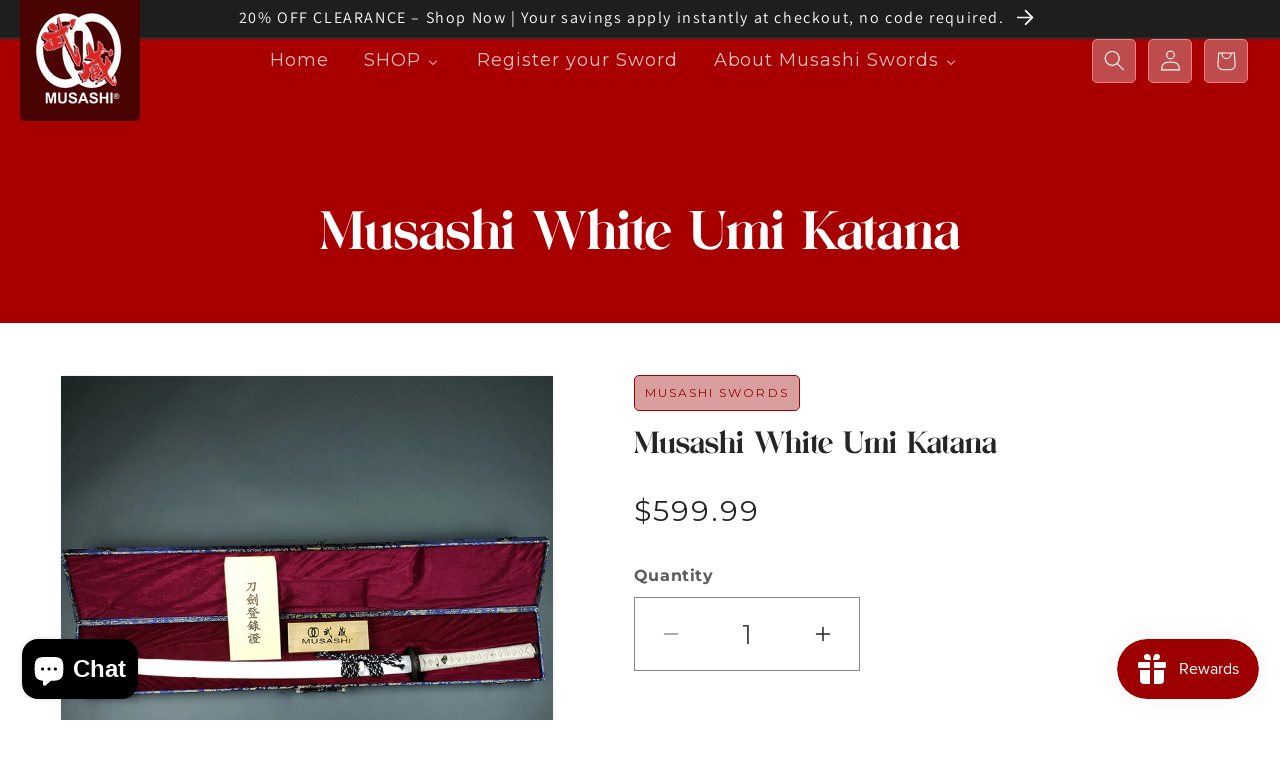

--- FILE ---
content_type: text/html; charset=utf-8
request_url: https://musashiswords.com/collections/masaru-series/products/musashi-umi-katana-1
body_size: 58642
content:
<!doctype html>
<html class="js" lang="en">
  <head>
 
<meta charset="utf-8">
    <meta http-equiv="X-UA-Compatible" content="IE=edge">
    <meta name="viewport" content="width=device-width,initial-scale=1">
    <meta name="theme-color" content="">
    <link rel="canonical" href="https://musashiswords.com/products/musashi-umi-katana-1"><link rel="icon" type="image/png" href="//musashiswords.com/cdn/shop/files/Favicon_Musashi.png?crop=center&height=32&v=1613569253&width=32"><link rel="preconnect" href="https://fonts.shopifycdn.com" crossorigin><title>
      Buy Musashi White Umi Katana for Sale - Musashi Swords
</title>

    
      <meta name="description" content="Don&#39;t miss out: Buy Musashi White Umi Katana at Musashi Swords. Shop now and experience the power and elegance of a katana.">
    

    

<meta property="og:site_name" content="Musashi Swords">
<meta property="og:url" content="https://musashiswords.com/products/musashi-umi-katana-1">
<meta property="og:title" content="Buy Musashi White Umi Katana for Sale - Musashi Swords">
<meta property="og:type" content="product">
<meta property="og:description" content="Don&#39;t miss out: Buy Musashi White Umi Katana at Musashi Swords. Shop now and experience the power and elegance of a katana."><meta property="og:image" content="http://musashiswords.com/cdn/shop/files/SS241WT_02.jpg?v=1744843070">
  <meta property="og:image:secure_url" content="https://musashiswords.com/cdn/shop/files/SS241WT_02.jpg?v=1744843070">
  <meta property="og:image:width" content="1200">
  <meta property="og:image:height" content="1200"><meta property="og:price:amount" content="599.99">
  <meta property="og:price:currency" content="USD"><meta name="twitter:card" content="summary_large_image">
<meta name="twitter:title" content="Buy Musashi White Umi Katana for Sale - Musashi Swords">
<meta name="twitter:description" content="Don&#39;t miss out: Buy Musashi White Umi Katana at Musashi Swords. Shop now and experience the power and elegance of a katana.">


    <script src="//musashiswords.com/cdn/shop/t/15/assets/constants.js?v=132983761750457495441761644790" defer="defer"></script>
    <script src="//musashiswords.com/cdn/shop/t/15/assets/pubsub.js?v=25310214064522200911761644791" defer="defer"></script>
    <script src="//musashiswords.com/cdn/shop/t/15/assets/global.js?v=7301445359237545521761644790" defer="defer"></script>
    <script src="//musashiswords.com/cdn/shop/t/15/assets/details-disclosure.js?v=13653116266235556501761644790" defer="defer"></script>
    <script src="//musashiswords.com/cdn/shop/t/15/assets/details-modal.js?v=25581673532751508451761644790" defer="defer"></script>
    <script src="//musashiswords.com/cdn/shop/t/15/assets/search-form.js?v=133129549252120666541761644791" defer="defer"></script><script src="//musashiswords.com/cdn/shop/t/15/assets/animations.js?v=88693664871331136111761644789" defer="defer"></script><script>window.performance && window.performance.mark && window.performance.mark('shopify.content_for_header.start');</script><meta name="facebook-domain-verification" content="vy9x1cb4g61zsw5j1rnfy9218wdxnv">
<meta name="google-site-verification" content="fy5kWVDkjOwNFNpTY6-HdvdSZEVknJuok5dd4_CS8p8">
<meta id="shopify-digital-wallet" name="shopify-digital-wallet" content="/1426227266/digital_wallets/dialog">
<link rel="alternate" type="application/json+oembed" href="https://musashiswords.com/products/musashi-umi-katana-1.oembed">
<script async="async" src="/checkouts/internal/preloads.js?locale=en-US"></script>
<script id="shopify-features" type="application/json">{"accessToken":"dfad4ce5c385690c9732c6020025d8a2","betas":["rich-media-storefront-analytics"],"domain":"musashiswords.com","predictiveSearch":true,"shopId":1426227266,"locale":"en"}</script>
<script>var Shopify = Shopify || {};
Shopify.shop = "musashi-swords.myshopify.com";
Shopify.locale = "en";
Shopify.currency = {"active":"USD","rate":"1.0"};
Shopify.country = "US";
Shopify.theme = {"name":"New Development Theme","id":137136996418,"schema_name":"Dawn","schema_version":"15.4.0","theme_store_id":887,"role":"main"};
Shopify.theme.handle = "null";
Shopify.theme.style = {"id":null,"handle":null};
Shopify.cdnHost = "musashiswords.com/cdn";
Shopify.routes = Shopify.routes || {};
Shopify.routes.root = "/";</script>
<script type="module">!function(o){(o.Shopify=o.Shopify||{}).modules=!0}(window);</script>
<script>!function(o){function n(){var o=[];function n(){o.push(Array.prototype.slice.apply(arguments))}return n.q=o,n}var t=o.Shopify=o.Shopify||{};t.loadFeatures=n(),t.autoloadFeatures=n()}(window);</script>
<script id="shop-js-analytics" type="application/json">{"pageType":"product"}</script>
<script defer="defer" async type="module" src="//musashiswords.com/cdn/shopifycloud/shop-js/modules/v2/client.init-shop-cart-sync_BdyHc3Nr.en.esm.js"></script>
<script defer="defer" async type="module" src="//musashiswords.com/cdn/shopifycloud/shop-js/modules/v2/chunk.common_Daul8nwZ.esm.js"></script>
<script type="module">
  await import("//musashiswords.com/cdn/shopifycloud/shop-js/modules/v2/client.init-shop-cart-sync_BdyHc3Nr.en.esm.js");
await import("//musashiswords.com/cdn/shopifycloud/shop-js/modules/v2/chunk.common_Daul8nwZ.esm.js");

  window.Shopify.SignInWithShop?.initShopCartSync?.({"fedCMEnabled":true,"windoidEnabled":true});

</script>
<script>(function() {
  var isLoaded = false;
  function asyncLoad() {
    if (isLoaded) return;
    isLoaded = true;
    var urls = ["https:\/\/id-shop.govx.com\/app\/musashi-swords.myshopify.com\/govx.js?shop=musashi-swords.myshopify.com","https:\/\/shipping-bar.conversionbear.com\/script?app=shipping_bar\u0026shop=musashi-swords.myshopify.com","https:\/\/sticky.good-apps.co\/storage\/js\/sticky_add_to_cart-musashi-swords.myshopify.com.js?ver=10\u0026shop=musashi-swords.myshopify.com"];
    for (var i = 0; i < urls.length; i++) {
      var s = document.createElement('script');
      s.type = 'text/javascript';
      s.async = true;
      s.src = urls[i];
      var x = document.getElementsByTagName('script')[0];
      x.parentNode.insertBefore(s, x);
    }
  };
  if(window.attachEvent) {
    window.attachEvent('onload', asyncLoad);
  } else {
    window.addEventListener('load', asyncLoad, false);
  }
})();</script>
<script id="__st">var __st={"a":1426227266,"offset":-28800,"reqid":"74e593da-1768-48ab-9e97-17f5ff600ef2-1769007186","pageurl":"musashiswords.com\/collections\/masaru-series\/products\/musashi-umi-katana-1","u":"6360a7299bc9","p":"product","rtyp":"product","rid":638874157122};</script>
<script>window.ShopifyPaypalV4VisibilityTracking = true;</script>
<script id="captcha-bootstrap">!function(){'use strict';const t='contact',e='account',n='new_comment',o=[[t,t],['blogs',n],['comments',n],[t,'customer']],c=[[e,'customer_login'],[e,'guest_login'],[e,'recover_customer_password'],[e,'create_customer']],r=t=>t.map((([t,e])=>`form[action*='/${t}']:not([data-nocaptcha='true']) input[name='form_type'][value='${e}']`)).join(','),a=t=>()=>t?[...document.querySelectorAll(t)].map((t=>t.form)):[];function s(){const t=[...o],e=r(t);return a(e)}const i='password',u='form_key',d=['recaptcha-v3-token','g-recaptcha-response','h-captcha-response',i],f=()=>{try{return window.sessionStorage}catch{return}},m='__shopify_v',_=t=>t.elements[u];function p(t,e,n=!1){try{const o=window.sessionStorage,c=JSON.parse(o.getItem(e)),{data:r}=function(t){const{data:e,action:n}=t;return t[m]||n?{data:e,action:n}:{data:t,action:n}}(c);for(const[e,n]of Object.entries(r))t.elements[e]&&(t.elements[e].value=n);n&&o.removeItem(e)}catch(o){console.error('form repopulation failed',{error:o})}}const l='form_type',E='cptcha';function T(t){t.dataset[E]=!0}const w=window,h=w.document,L='Shopify',v='ce_forms',y='captcha';let A=!1;((t,e)=>{const n=(g='f06e6c50-85a8-45c8-87d0-21a2b65856fe',I='https://cdn.shopify.com/shopifycloud/storefront-forms-hcaptcha/ce_storefront_forms_captcha_hcaptcha.v1.5.2.iife.js',D={infoText:'Protected by hCaptcha',privacyText:'Privacy',termsText:'Terms'},(t,e,n)=>{const o=w[L][v],c=o.bindForm;if(c)return c(t,g,e,D).then(n);var r;o.q.push([[t,g,e,D],n]),r=I,A||(h.body.append(Object.assign(h.createElement('script'),{id:'captcha-provider',async:!0,src:r})),A=!0)});var g,I,D;w[L]=w[L]||{},w[L][v]=w[L][v]||{},w[L][v].q=[],w[L][y]=w[L][y]||{},w[L][y].protect=function(t,e){n(t,void 0,e),T(t)},Object.freeze(w[L][y]),function(t,e,n,w,h,L){const[v,y,A,g]=function(t,e,n){const i=e?o:[],u=t?c:[],d=[...i,...u],f=r(d),m=r(i),_=r(d.filter((([t,e])=>n.includes(e))));return[a(f),a(m),a(_),s()]}(w,h,L),I=t=>{const e=t.target;return e instanceof HTMLFormElement?e:e&&e.form},D=t=>v().includes(t);t.addEventListener('submit',(t=>{const e=I(t);if(!e)return;const n=D(e)&&!e.dataset.hcaptchaBound&&!e.dataset.recaptchaBound,o=_(e),c=g().includes(e)&&(!o||!o.value);(n||c)&&t.preventDefault(),c&&!n&&(function(t){try{if(!f())return;!function(t){const e=f();if(!e)return;const n=_(t);if(!n)return;const o=n.value;o&&e.removeItem(o)}(t);const e=Array.from(Array(32),(()=>Math.random().toString(36)[2])).join('');!function(t,e){_(t)||t.append(Object.assign(document.createElement('input'),{type:'hidden',name:u})),t.elements[u].value=e}(t,e),function(t,e){const n=f();if(!n)return;const o=[...t.querySelectorAll(`input[type='${i}']`)].map((({name:t})=>t)),c=[...d,...o],r={};for(const[a,s]of new FormData(t).entries())c.includes(a)||(r[a]=s);n.setItem(e,JSON.stringify({[m]:1,action:t.action,data:r}))}(t,e)}catch(e){console.error('failed to persist form',e)}}(e),e.submit())}));const S=(t,e)=>{t&&!t.dataset[E]&&(n(t,e.some((e=>e===t))),T(t))};for(const o of['focusin','change'])t.addEventListener(o,(t=>{const e=I(t);D(e)&&S(e,y())}));const B=e.get('form_key'),M=e.get(l),P=B&&M;t.addEventListener('DOMContentLoaded',(()=>{const t=y();if(P)for(const e of t)e.elements[l].value===M&&p(e,B);[...new Set([...A(),...v().filter((t=>'true'===t.dataset.shopifyCaptcha))])].forEach((e=>S(e,t)))}))}(h,new URLSearchParams(w.location.search),n,t,e,['guest_login'])})(!0,!0)}();</script>
<script integrity="sha256-4kQ18oKyAcykRKYeNunJcIwy7WH5gtpwJnB7kiuLZ1E=" data-source-attribution="shopify.loadfeatures" defer="defer" src="//musashiswords.com/cdn/shopifycloud/storefront/assets/storefront/load_feature-a0a9edcb.js" crossorigin="anonymous"></script>
<script data-source-attribution="shopify.dynamic_checkout.dynamic.init">var Shopify=Shopify||{};Shopify.PaymentButton=Shopify.PaymentButton||{isStorefrontPortableWallets:!0,init:function(){window.Shopify.PaymentButton.init=function(){};var t=document.createElement("script");t.src="https://musashiswords.com/cdn/shopifycloud/portable-wallets/latest/portable-wallets.en.js",t.type="module",document.head.appendChild(t)}};
</script>
<script data-source-attribution="shopify.dynamic_checkout.buyer_consent">
  function portableWalletsHideBuyerConsent(e){var t=document.getElementById("shopify-buyer-consent"),n=document.getElementById("shopify-subscription-policy-button");t&&n&&(t.classList.add("hidden"),t.setAttribute("aria-hidden","true"),n.removeEventListener("click",e))}function portableWalletsShowBuyerConsent(e){var t=document.getElementById("shopify-buyer-consent"),n=document.getElementById("shopify-subscription-policy-button");t&&n&&(t.classList.remove("hidden"),t.removeAttribute("aria-hidden"),n.addEventListener("click",e))}window.Shopify?.PaymentButton&&(window.Shopify.PaymentButton.hideBuyerConsent=portableWalletsHideBuyerConsent,window.Shopify.PaymentButton.showBuyerConsent=portableWalletsShowBuyerConsent);
</script>
<script>
  function portableWalletsCleanup(e){e&&e.src&&console.error("Failed to load portable wallets script "+e.src);var t=document.querySelectorAll("shopify-accelerated-checkout .shopify-payment-button__skeleton, shopify-accelerated-checkout-cart .wallet-cart-button__skeleton"),e=document.getElementById("shopify-buyer-consent");for(let e=0;e<t.length;e++)t[e].remove();e&&e.remove()}function portableWalletsNotLoadedAsModule(e){e instanceof ErrorEvent&&"string"==typeof e.message&&e.message.includes("import.meta")&&"string"==typeof e.filename&&e.filename.includes("portable-wallets")&&(window.removeEventListener("error",portableWalletsNotLoadedAsModule),window.Shopify.PaymentButton.failedToLoad=e,"loading"===document.readyState?document.addEventListener("DOMContentLoaded",window.Shopify.PaymentButton.init):window.Shopify.PaymentButton.init())}window.addEventListener("error",portableWalletsNotLoadedAsModule);
</script>

<script type="module" src="https://musashiswords.com/cdn/shopifycloud/portable-wallets/latest/portable-wallets.en.js" onError="portableWalletsCleanup(this)" crossorigin="anonymous"></script>
<script nomodule>
  document.addEventListener("DOMContentLoaded", portableWalletsCleanup);
</script>

<link id="shopify-accelerated-checkout-styles" rel="stylesheet" media="screen" href="https://musashiswords.com/cdn/shopifycloud/portable-wallets/latest/accelerated-checkout-backwards-compat.css" crossorigin="anonymous">
<style id="shopify-accelerated-checkout-cart">
        #shopify-buyer-consent {
  margin-top: 1em;
  display: inline-block;
  width: 100%;
}

#shopify-buyer-consent.hidden {
  display: none;
}

#shopify-subscription-policy-button {
  background: none;
  border: none;
  padding: 0;
  text-decoration: underline;
  font-size: inherit;
  cursor: pointer;
}

#shopify-subscription-policy-button::before {
  box-shadow: none;
}

      </style>
<script id="sections-script" data-sections="header" defer="defer" src="//musashiswords.com/cdn/shop/t/15/compiled_assets/scripts.js?v=9161"></script>
<script>window.performance && window.performance.mark && window.performance.mark('shopify.content_for_header.end');</script>

  
    <style data-shopify>
      @font-face {
  font-family: Montserrat;
  font-weight: 400;
  font-style: normal;
  font-display: swap;
  src: url("//musashiswords.com/cdn/fonts/montserrat/montserrat_n4.81949fa0ac9fd2021e16436151e8eaa539321637.woff2") format("woff2"),
       url("//musashiswords.com/cdn/fonts/montserrat/montserrat_n4.a6c632ca7b62da89c3594789ba828388aac693fe.woff") format("woff");
}

      @font-face {
  font-family: Montserrat;
  font-weight: 700;
  font-style: normal;
  font-display: swap;
  src: url("//musashiswords.com/cdn/fonts/montserrat/montserrat_n7.3c434e22befd5c18a6b4afadb1e3d77c128c7939.woff2") format("woff2"),
       url("//musashiswords.com/cdn/fonts/montserrat/montserrat_n7.5d9fa6e2cae713c8fb539a9876489d86207fe957.woff") format("woff");
}

      @font-face {
  font-family: Montserrat;
  font-weight: 400;
  font-style: italic;
  font-display: swap;
  src: url("//musashiswords.com/cdn/fonts/montserrat/montserrat_i4.5a4ea298b4789e064f62a29aafc18d41f09ae59b.woff2") format("woff2"),
       url("//musashiswords.com/cdn/fonts/montserrat/montserrat_i4.072b5869c5e0ed5b9d2021e4c2af132e16681ad2.woff") format("woff");
}

      @font-face {
  font-family: Montserrat;
  font-weight: 700;
  font-style: italic;
  font-display: swap;
  src: url("//musashiswords.com/cdn/fonts/montserrat/montserrat_i7.a0d4a463df4f146567d871890ffb3c80408e7732.woff2") format("woff2"),
       url("//musashiswords.com/cdn/fonts/montserrat/montserrat_i7.f6ec9f2a0681acc6f8152c40921d2a4d2e1a2c78.woff") format("woff");
}

      @font-face {
  font-family: Assistant;
  font-weight: 400;
  font-style: normal;
  font-display: swap;
  src: url("//musashiswords.com/cdn/fonts/assistant/assistant_n4.9120912a469cad1cc292572851508ca49d12e768.woff2") format("woff2"),
       url("//musashiswords.com/cdn/fonts/assistant/assistant_n4.6e9875ce64e0fefcd3f4446b7ec9036b3ddd2985.woff") format("woff");
}


      
        :root,
        .color-scheme-1 {
          --color-background: 255,255,255;
        
          --gradient-background: #ffffff;
        

        

        --color-foreground: 37,37,37;
        --color-background-contrast: 191,191,191;
        --color-shadow: 18,18,18;
        --color-button: 156,0,0;
        --color-button-text: 255,255,255;
        --color-secondary-button: 255,255,255;
        --color-secondary-button-text: 156,0,0;
        --color-link: 156,0,0;
        --color-badge-foreground: 37,37,37;
        --color-badge-background: 255,255,255;
        --color-badge-border: 37,37,37;
        --payment-terms-background-color: rgb(255 255 255);
      }
      
        
        .color-scheme-2 {
          --color-background: 243,243,243;
        
          --gradient-background: #f3f3f3;
        

        

        --color-foreground: 0,0,0;
        --color-background-contrast: 179,179,179;
        --color-shadow: 18,18,18;
        --color-button: 156,0,0;
        --color-button-text: 255,255,255;
        --color-secondary-button: 243,243,243;
        --color-secondary-button-text: 156,0,0;
        --color-link: 156,0,0;
        --color-badge-foreground: 0,0,0;
        --color-badge-background: 243,243,243;
        --color-badge-border: 0,0,0;
        --payment-terms-background-color: rgb(243 243 243);
      }
      
        
        .color-scheme-3 {
          --color-background: 168,0,0;
        
          --gradient-background: #a80000;
        

        

        --color-foreground: 255,255,255;
        --color-background-contrast: 194,0,0;
        --color-shadow: 18,18,18;
        --color-button: 0,0,0;
        --color-button-text: 255,255,255;
        --color-secondary-button: 168,0,0;
        --color-secondary-button-text: 0,0,0;
        --color-link: 0,0,0;
        --color-badge-foreground: 255,255,255;
        --color-badge-background: 168,0,0;
        --color-badge-border: 255,255,255;
        --payment-terms-background-color: rgb(168 0 0);
      }
      
        
        .color-scheme-4 {
          --color-background: 31,30,30;
        
          --gradient-background: #1f1e1e;
        

        

        --color-foreground: 255,255,255;
        --color-background-contrast: 44,43,43;
        --color-shadow: 18,18,18;
        --color-button: 255,255,255;
        --color-button-text: 168,0,0;
        --color-secondary-button: 31,30,30;
        --color-secondary-button-text: 255,255,255;
        --color-link: 255,255,255;
        --color-badge-foreground: 255,255,255;
        --color-badge-background: 31,30,30;
        --color-badge-border: 255,255,255;
        --payment-terms-background-color: rgb(31 30 30);
      }
      
        
        .color-scheme-5 {
          --color-background: 36,36,36;
        
          --gradient-background: #242424;
        

        

        --color-foreground: 255,255,255;
        --color-background-contrast: 49,49,49;
        --color-shadow: 18,18,18;
        --color-button: 255,255,255;
        --color-button-text: 168,0,0;
        --color-secondary-button: 36,36,36;
        --color-secondary-button-text: 255,255,255;
        --color-link: 255,255,255;
        --color-badge-foreground: 255,255,255;
        --color-badge-background: 36,36,36;
        --color-badge-border: 255,255,255;
        --payment-terms-background-color: rgb(36 36 36);
      }
      
        
        .color-scheme-57f7fe3b-7dba-4712-b27e-ca593b39ee9d {
          --color-background: 255,255,255;
        
          --gradient-background: #ffffff;
        

        

        --color-foreground: 37,37,37;
        --color-background-contrast: 191,191,191;
        --color-shadow: 18,18,18;
        --color-button: 156,0,0;
        --color-button-text: 255,255,255;
        --color-secondary-button: 255,255,255;
        --color-secondary-button-text: 156,0,0;
        --color-link: 156,0,0;
        --color-badge-foreground: 37,37,37;
        --color-badge-background: 255,255,255;
        --color-badge-border: 37,37,37;
        --payment-terms-background-color: rgb(255 255 255);
      }
      
        
        .color-scheme-804b8b1e-adba-4941-af52-b2fb84a2ac83 {
          --color-background: 156,0,0;
        
          --gradient-background: #9c0000;
        

        

        --color-foreground: 37,37,37;
        --color-background-contrast: 182,0,0;
        --color-shadow: 18,18,18;
        --color-button: 156,0,0;
        --color-button-text: 255,255,255;
        --color-secondary-button: 156,0,0;
        --color-secondary-button-text: 156,0,0;
        --color-link: 156,0,0;
        --color-badge-foreground: 37,37,37;
        --color-badge-background: 156,0,0;
        --color-badge-border: 37,37,37;
        --payment-terms-background-color: rgb(156 0 0);
      }
      

      body, .color-scheme-1, .color-scheme-2, .color-scheme-3, .color-scheme-4, .color-scheme-5, .color-scheme-57f7fe3b-7dba-4712-b27e-ca593b39ee9d, .color-scheme-804b8b1e-adba-4941-af52-b2fb84a2ac83 {
        color: rgba(var(--color-foreground), 0.75);
        background-color: rgb(var(--color-background));
      }

      :root {
        --font-body-family: Montserrat, sans-serif;
        --font-body-style: normal;
        --font-body-weight: 400;
        --font-body-weight-bold: 700;

        --font-heading-family: Assistant, sans-serif;
        --font-heading-style: normal;
        --font-heading-weight: 400;

        --font-body-scale: 1.0;
        --font-heading-scale: 1.0;

        --media-padding: px;
        --media-border-opacity: 0.05;
        --media-border-width: 1px;
        --media-radius: 0px;
        --media-shadow-opacity: 0.0;
        --media-shadow-horizontal-offset: 0px;
        --media-shadow-vertical-offset: 4px;
        --media-shadow-blur-radius: 5px;
        --media-shadow-visible: 0;

        --page-width: 120rem;
        --page-width-margin: 0rem;

        --product-card-image-padding: 0.0rem;
        --product-card-corner-radius: 0.0rem;
        --product-card-text-alignment: left;
        --product-card-border-width: 0.0rem;
        --product-card-border-opacity: 0.1;
        --product-card-shadow-opacity: 0.0;
        --product-card-shadow-visible: 0;
        --product-card-shadow-horizontal-offset: 0.0rem;
        --product-card-shadow-vertical-offset: 0.4rem;
        --product-card-shadow-blur-radius: 0.5rem;

        --collection-card-image-padding: 0.0rem;
        --collection-card-corner-radius: 0.0rem;
        --collection-card-text-alignment: left;
        --collection-card-border-width: 0.0rem;
        --collection-card-border-opacity: 0.1;
        --collection-card-shadow-opacity: 0.0;
        --collection-card-shadow-visible: 0;
        --collection-card-shadow-horizontal-offset: 0.0rem;
        --collection-card-shadow-vertical-offset: 0.4rem;
        --collection-card-shadow-blur-radius: 0.5rem;

        --blog-card-image-padding: 0.0rem;
        --blog-card-corner-radius: 0.0rem;
        --blog-card-text-alignment: left;
        --blog-card-border-width: 0.0rem;
        --blog-card-border-opacity: 0.1;
        --blog-card-shadow-opacity: 0.0;
        --blog-card-shadow-visible: 0;
        --blog-card-shadow-horizontal-offset: 0.0rem;
        --blog-card-shadow-vertical-offset: 0.4rem;
        --blog-card-shadow-blur-radius: 0.5rem;

        --badge-corner-radius: 4.0rem;

        --popup-border-width: 1px;
        --popup-border-opacity: 0.1;
        --popup-corner-radius: 0px;
        --popup-shadow-opacity: 0.05;
        --popup-shadow-horizontal-offset: 0px;
        --popup-shadow-vertical-offset: 4px;
        --popup-shadow-blur-radius: 5px;

        --drawer-border-width: 1px;
        --drawer-border-opacity: 0.1;
        --drawer-shadow-opacity: 0.0;
        --drawer-shadow-horizontal-offset: 0px;
        --drawer-shadow-vertical-offset: 4px;
        --drawer-shadow-blur-radius: 5px;

        --spacing-sections-desktop: 0px;
        --spacing-sections-mobile: 0px;

        --grid-desktop-vertical-spacing: 8px;
        --grid-desktop-horizontal-spacing: 8px;
        --grid-mobile-vertical-spacing: 4px;
        --grid-mobile-horizontal-spacing: 4px;

        --text-boxes-border-opacity: 0.1;
        --text-boxes-border-width: 0px;
        --text-boxes-radius: 0px;
        --text-boxes-shadow-opacity: 0.0;
        --text-boxes-shadow-visible: 0;
        --text-boxes-shadow-horizontal-offset: 0px;
        --text-boxes-shadow-vertical-offset: 4px;
        --text-boxes-shadow-blur-radius: 5px;

        --buttons-radius: 6px;
        --buttons-radius-outset: 7px;
        --buttons-border-width: 1px;
        --buttons-border-opacity: 1.0;
        --buttons-shadow-opacity: 0.0;
        --buttons-shadow-visible: 0;
        --buttons-shadow-horizontal-offset: 0px;
        --buttons-shadow-vertical-offset: 4px;
        --buttons-shadow-blur-radius: 5px;
        --buttons-border-offset: 0.3px;

        --inputs-radius: 0px;
        --inputs-border-width: 1px;
        --inputs-border-opacity: 0.55;
        --inputs-shadow-opacity: 0.0;
        --inputs-shadow-horizontal-offset: 0px;
        --inputs-margin-offset: 0px;
        --inputs-shadow-vertical-offset: 4px;
        --inputs-shadow-blur-radius: 5px;
        --inputs-radius-outset: 0px;

        --variant-pills-radius: 40px;
        --variant-pills-border-width: 1px;
        --variant-pills-border-opacity: 0.55;
        --variant-pills-shadow-opacity: 0.0;
        --variant-pills-shadow-horizontal-offset: 0px;
        --variant-pills-shadow-vertical-offset: 4px;
        --variant-pills-shadow-blur-radius: 5px;
      }

      *,
      *::before,
      *::after {
        box-sizing: inherit;
      }

      html {
        box-sizing: border-box;
        font-size: calc(var(--font-body-scale) * 62.5%);
        height: 100%;
      }

      body {
        display: grid;
        grid-template-rows: auto auto 1fr auto;
        grid-template-columns: 100%;
        min-height: 100%;
        margin: 0;
        font-size: 1.5rem;
        letter-spacing: 0.06rem;
        line-height: calc(1 + 0.8 / var(--font-body-scale));
        font-family: var(--font-body-family);
        font-style: var(--font-body-style);
        font-weight: var(--font-body-weight);
      }

      @media screen and (min-width: 750px) {
        body {
          font-size: 1.6rem;
        }
      }
    </style>

    <link href="//musashiswords.com/cdn/shop/t/15/assets/base.css?v=159841507637079171801761644789" rel="stylesheet" type="text/css" media="all" />
    <link rel="stylesheet" href="//musashiswords.com/cdn/shop/t/15/assets/component-cart-items.css?v=13033300910818915211761644789" media="print" onload="this.media='all'">
      <link rel="preload" as="font" href="//musashiswords.com/cdn/fonts/montserrat/montserrat_n4.81949fa0ac9fd2021e16436151e8eaa539321637.woff2" type="font/woff2" crossorigin>
      

      <link rel="preload" as="font" href="//musashiswords.com/cdn/fonts/assistant/assistant_n4.9120912a469cad1cc292572851508ca49d12e768.woff2" type="font/woff2" crossorigin>
      
<link
        rel="stylesheet"
        href="//musashiswords.com/cdn/shop/t/15/assets/component-predictive-search.css?v=118923337488134913561761644789"
        media="print"
        onload="this.media='all'"
      ><script>
      if (Shopify.designMode) {
        document.documentElement.classList.add('shopify-design-mode');
      }
    </script>
    <link rel="stylesheet" href="https://cdnjs.cloudflare.com/ajax/libs/font-awesome/4.7.0/css/font-awesome.min.css">
     <link href="//musashiswords.com/cdn/shop/t/15/assets/slick-theme.css?v=10173579165587399771761739202" rel="stylesheet" type="text/css" media="all" />
    <link href="//musashiswords.com/cdn/shop/t/15/assets/slick.css?v=36826745923182905831761739203" rel="stylesheet" type="text/css" media="all" />
     <link href="//musashiswords.com/cdn/shop/t/15/assets/style.css?v=90624120939535488821764253205" rel="stylesheet" type="text/css" media="all" />
        <script src="https://code.jquery.com/jquery-3.3.1.min.js" integrity="sha256-FgpCb/KJQlLNfOu91ta32o/NMZxltwRo8QtmkMRdAu8=" crossorigin="anonymous"></script>
  <!-- BEGIN app block: shopify://apps/upsell-app-by-essentialwolf/blocks/app-embed/ae950cb1-1eb5-4b22-b308-ab5141c9f88c -->



<script>
window.essentialwolfCollectionIds = "280406982722,273705074754,34458075202,293291130946,273705107522,33403240514";

//const aioapp_url = 'https://cx-upsell-v2.test';
const aioapp_url = 'https://upsell.essentialwolf.com';

function loadScript(url) {
    var script = document.createElement('script');
    script.type = 'module';
    script.src = url;
    var head = document.getElementsByTagName('head')[0];
    head.appendChild(script);
}

let aiourl = `${aioapp_url}/build/assets/aioupsell_shopify.js?shop=musashiswords.com&v=${Math.random() * 100000 | 0}`
loadScript(aiourl);
</script>


<!-- END app block --><!-- BEGIN app block: shopify://apps/buddha-mega-menu-navigation/blocks/megamenu/dbb4ce56-bf86-4830-9b3d-16efbef51c6f -->
<script>
        var productImageAndPrice = [],
            collectionImages = [],
            articleImages = [],
            mmLivIcons = false,
            mmFlipClock = false,
            mmFixesUseJquery = false,
            mmNumMMI = 4,
            mmSchemaTranslation = {},
            mmMenuStrings =  {"menuStrings":{"default":{"Home":"Home","SHOP":"SHOP","MIYAMOTO COLLECTION":"MIYAMOTO COLLECTION","PLATINUM COLLECTION":"PLATINUM COLLECTION","GOLD COLLECTION":"GOLD COLLECTION","SILVER COLLECTION":"SILVER COLLECTION","Musha Katana Swords":"Musha Katana Swords","All Katanas":"All Katanas","Musha Elite":"Musha Elite","Bishamon Decorative Swords":"Bishamon Decorative Swords","Asuka Tantos":"Asuka Tantos","Bokken and Iaido Practice Swords":"Bokken and Iaido Practice Swords","Musashi Swords NEW Release!":"Musashi Swords NEW Release!","CLEARANCE ":"CLEARANCE ","SALE":"SALE","Shop by Style":"Shop by Style","Katanas":"Katanas","Wakizashis":"Wakizashis","Tantos":"Tantos","Tachis":"Tachis","Shirasayas":"Shirasayas","Martial Arts Gear":"Martial Arts Gear","Special Edition Signature Collaborators Collection":"Special Edition Signature Collaborators Collection","Affordable Katanas Under $200 - Buy Budget-Friendly Swords":"Affordable Katanas Under $200 - Buy Budget-Friendly Swords","Tantos Under $50":"Tantos Under $50","Accessories":"Accessories","Decorative":"Decorative","Practice Swords":"Practice Swords","Certificate of Authenticity Replacement":"Certificate of Authenticity Replacement","Register your Sword":"Register your Sword","About Musashi Swords":"About Musashi Swords","About Us":"About Us","Contact Us":"Contact Us","The Musashi Difference.":"The Musashi Difference.","Identifying Musashi Swords":"Identifying Musashi Swords","Military Discount":"Military Discount","Rewards Program":"Rewards Program","🥋 Partner with Musashi Swords":"🥋 Partner with Musashi Swords","Conditions of Use":"Conditions of Use","Shipping & Returns":"Shipping & Returns","Disclaimer":"Disclaimer","FAQ's":"FAQ's"}},"additional":{"default":{"Add to cart":"Add to cart","Sold out":"Sold out","JUST ADDED TO YOUR CART":"JUST ADDED TO YOUR CART","OUT OF STOCK":"OUT OF STOCK","View Cart":"View Cart"}}} ,
            mmShopLocale = "en",
            mmShopLocaleCollectionsRoute = "/collections",
            mmSchemaDesignJSON = [{"action":"menu-select","value":"mm-automatic"},{"action":"design","setting":"main_menu_item_size_1YFJN","value":"1433px"},{"action":"design","setting":"main_menu_item_columns_1YFJN","value":"5"},{"action":"design","setting":"font_size","value":"13px"},{"action":"design","setting":"background_hover_color","value":"#f9f9f9"},{"action":"design","setting":"contact_right_btn_text_color","value":"#ffffff"},{"action":"design","setting":"contact_right_btn_bg_color","value":"#3A3A3A"},{"action":"design","setting":"contact_left_bg_color","value":"#3A3A3A"},{"action":"design","setting":"contact_left_alt_color","value":"#CCCCCC"},{"action":"design","setting":"contact_left_text_color","value":"#f1f1f0"},{"action":"design","setting":"addtocart_enable","value":"true"},{"action":"design","setting":"countdown_color","value":"#ffffff"},{"action":"design","setting":"countdown_background_color","value":"#333333"},{"action":"design","setting":"vertical_font_size","value":"13px"},{"action":"design","setting":"vertical_contact_right_btn_text_color","value":"#ffffff"},{"action":"design","setting":"vertical_addtocart_enable","value":"true"},{"action":"design","setting":"vertical_addtocart_text_color","value":"#ffffff"},{"action":"design","setting":"vertical_countdown_color","value":"#ffffff"},{"action":"design","setting":"vertical_countdown_background_color","value":"#333333"},{"action":"design","setting":"vertical_addtocart_background_color","value":"#333333"},{"action":"design","setting":"vertical_contact_right_btn_bg_color","value":"#333333"},{"action":"design","setting":"vertical_contact_left_alt_color","value":"#333333"},{"action":"design","setting":"main_menu_item_direction_1YFJN","value":"auto"},{"action":"design","setting":"font_family","value":"Montserrat"},{"action":"design","setting":"text_color","value":"#ffffff"},{"action":"design","setting":"price_color","value":"#a80000"},{"action":"design","setting":"addtocart_text_color","value":"#ffffff"},{"action":"design","setting":"addtocart_background_color","value":"#242424"},{"action":"design","setting":"addtocart_text_hover_color","value":"#a80000"},{"action":"design","setting":"addtocart_background_hover_color","value":"#ffffff"},{"action":"design","setting":"vertical_font_family","value":"Montserrat"},{"action":"design","setting":"vertical_text_color","value":"#ffffff"},{"action":"design","setting":"background_color","value":"#242424"},{"action":"design","setting":"vertical_background_color","value":"#242424"},{"action":"design","setting":"link_hover_color","value":"#a80000"},{"action":"design","setting":"vertical_link_hover_color","value":"#a80000"},{"action":"design","setting":"vertical_price_color","value":"#ffffff"}],
            mmDomChangeSkipUl = "",
            buddhaMegaMenuShop = "musashi-swords.myshopify.com",
            mmWireframeCompression = "0",
            mmExtensionAssetUrl = "https://cdn.shopify.com/extensions/019abe06-4a3f-7763-88da-170e1b54169b/mega-menu-151/assets/";var bestSellersHTML = '';var newestProductsHTML = '';/* get link lists api */
        var linkLists={"main-menu" : {"title":"Main menu", "items":["/collections/musashi-miyamoto-collection-katana","/collections/musashi-platinum-collection-katana","/collections/musashi-gold-collection-katanas","/collections/musashi-silver-collection-katanas","/collections/special-edition","/collections/tantos","/collections/musashi-swords-new-release","/collections/musha-katana-swords","/collections/sword-accessories","/",]},"footer" : {"title":"Musashi Swords", "items":["/search","/","/pages/musashi-swords-about-us","/pages/musashi-swords-contact-us","/pages/musashi-swords-shipping-returns","/pages/musashi-swords-conditions-of-use","/pages/musashi-sword-privacy-notice","/pages/musashi-swords-disclosure","/blogs/news","/pages/faq","/pages/site-map","/pages/register-your-sword","http://musashi-swords.myshopify.com/pages/military-discount",]},"menu-1" : {"title":"Menu 1 ", "items":["/collections/musashi-miyamoto-collection-katanas","/collections/musashi-platinum-collection-katana","/collections/musashi-gold-collection-katanas","/collections/musashi-silver-collection-katanas","/collections/tantos","/collections/musha-katana-swords","/collections/bishamon-katanas","/collections/sword-accessories","/collections/musashi-swords-new-release",]},"customer-account-main-menu" : {"title":"Customer account main menu", "items":["/","https://shopify.com/1426227266/account/orders?locale=en&amp;region_country=US",]},"new-primary-menu" : {"title":"New Primary Menu", "items":["/","/collections","/pages/register-your-sword","/pages/musashi-swords-about-us",]},};/*ENDPARSE*/

        linkLists["force-mega-menu"]={};linkLists["force-mega-menu"].title="Dawn Theme - Mega Menu";linkLists["force-mega-menu"].items=[1];

        /* set product prices *//* get the collection images */collectionImages['266605264962'] = ['//musashiswords.com/cdn/shop/collections/Miyamoto_Collection.png?v=1669165404&width=240', 1.0];collectionImages['33403240514'] = ['//musashiswords.com/cdn/shop/collections/SS2201BK.jpg?v=1669165429&width=240', 1.0];collectionImages['33403437122'] = ['//musashiswords.com/cdn/shop/collections/SS2100.jpg?v=1707932326&width=240', 1.0];collectionImages['33403666498'] = ['//musashiswords.com/cdn/shop/collections/SS806RD.jpg?v=1694798383&width=240', 1.0];collectionImages['157173874754'] = ['//musashiswords.com/cdn/shop/collections/Untitled-1.jpg?v=1750173193&width=240', 1.0];/* get the article images *//* customer fixes */
        var mmThemeFixesBefore = function(){ if (selectedMenu=="force-mega-menu" && tempMenuObject.u.matches(".menu-drawer__navigation > .list-menu")) { tempMenuObject.forceMenu = true; tempMenuObject.liClasses = ""; tempMenuObject.aClasses = "menu-drawer__menu-item list-menu__item link link--text focus-inset"; tempMenuObject.liItems = tempMenuObject.u.children; } else if (selectedMenu=="force-mega-menu" && tempMenuObject.u.matches("nav > .list-menu")) { tempMenuObject.forceMenu = true; tempMenuObject.liClasses = ""; tempMenuObject.aClasses = "header__menu-item list-menu__item link link--text focus-inset"; tempMenuObject.liItems = tempMenuObject.u.children; } mmAddStyle(" .search-modal.modal__content {z-index: 1001;} .buddha-menu-item .header__menu-item:hover span{text-decoration: none !important;} ", "themeScript"); }; 
        

        var mmWireframe = {"html" : "<li role=\"none\" class=\"buddha-menu-item\" itemId=\"Ic7uP\"  ><a data-href=\"/\" href=\"/\" aria-label=\"Home\" data-no-instant=\"\" onclick=\"mmGoToPage(this, event); return false;\" role=\"menuitem\"  ><span class=\"mm-title\">Home</span></a></li><li role=\"none\" class=\"buddha-menu-item\" itemId=\"1YFJN\"  ><a data-href=\"/collections\" href=\"/collections\" aria-label=\"SHOP\" data-no-instant=\"\" onclick=\"mmGoToPage(this, event); return false;\" role=\"menuitem\"  ><i class=\"mm-icon static fas fa-shopping-cart\" aria-hidden=\"true\"></i><span class=\"mm-title\">SHOP</span><i class=\"mm-arrow mm-angle-down\" aria-hidden=\"true\"></i><span class=\"toggle-menu-btn\" style=\"display:none;\" title=\"Toggle menu\" onclick=\"return toggleSubmenu(this)\"><span class=\"mm-arrow-icon\"><span class=\"bar-one\"></span><span class=\"bar-two\"></span></span></span></a><ul class=\"mm-submenu simple   mm-last-level\" role=\"menu\"><li role=\"none\" submenu-columns=\"1\" image-type=\"fit-high\" item-type=\"featured-collection\"  ><div class=\"mega-menu-item-container\"  ><div class=\"mm-image-container\"  ><div class=\"mm-image\"  ><a data-href=\"/collections/musashi-miyamoto-collection-katanas\" href=\"/collections/musashi-miyamoto-collection-katanas\" aria-label=\"MIYAMOTO COLLECTION\" data-no-instant=\"\" onclick=\"mmGoToPage(this, event); return false;\" role=\"none\" tabindex=\"-1\"  ><img data-src=\"https://cdn.shopify.com/s/files/1/0014/2622/7266/collections/Miyamoto_Collection_320x.png?v=1669165404\" aspect-ratio=\"1\" class=\"get-collection-image\"  data-id=\"266605264962\" alt=\"MIYAMOTO COLLECTION\"></a></div><div class=\"mm-label-wrap\"></div></div><a data-href=\"/collections/musashi-miyamoto-collection-katanas\" href=\"/collections/musashi-miyamoto-collection-katanas\" aria-label=\"MIYAMOTO COLLECTION\" data-no-instant=\"\" onclick=\"mmGoToPage(this, event); return false;\" role=\"menuitem\" class=\"mm-featured-title\"  ><span class=\"mm-title\">MIYAMOTO COLLECTION</span></a><div class=\"mega-menu-prices get-mega-menu-prices\" data-id=\"266605264962\"></div></div></li><li role=\"none\" submenu-columns=\"1\" image-type=\"fit-high\" item-type=\"featured-collection\"  ><div class=\"mega-menu-item-container\"  ><div class=\"mm-image-container\"  ><div class=\"mm-image\"  ><a data-href=\"/collections/musashi-platinum-collection-katana\" href=\"/collections/musashi-platinum-collection-katana\" aria-label=\"PLATINUM COLLECTION\" data-no-instant=\"\" onclick=\"mmGoToPage(this, event); return false;\" role=\"none\" tabindex=\"-1\"  ><img data-src=\"https://cdn.shopify.com/s/files/1/0014/2622/7266/collections/SS2201BK_320x.jpg?v=1669165429\" aspect-ratio=\"1\" class=\"get-collection-image\"  data-id=\"33403240514\" alt=\"PLATINUM COLLECTION\"></a></div><div class=\"mm-label-wrap\"></div></div><a data-href=\"/collections/musashi-platinum-collection-katana\" href=\"/collections/musashi-platinum-collection-katana\" aria-label=\"PLATINUM COLLECTION\" data-no-instant=\"\" onclick=\"mmGoToPage(this, event); return false;\" role=\"menuitem\" class=\"mm-featured-title\"  ><span class=\"mm-title\">PLATINUM COLLECTION</span></a><div class=\"mega-menu-prices get-mega-menu-prices\" data-id=\"33403240514\"></div></div></li><li role=\"none\" submenu-columns=\"1\" image-type=\"fit-high\" item-type=\"featured-collection\"  ><div class=\"mega-menu-item-container\"  ><div class=\"mm-image-container\"  ><div class=\"mm-image\"  ><a data-href=\"/collections/musashi-gold-collection-katanas\" href=\"/collections/musashi-gold-collection-katanas\" aria-label=\"GOLD COLLECTION\" data-no-instant=\"\" onclick=\"mmGoToPage(this, event); return false;\" role=\"none\" tabindex=\"-1\"  ><img data-src=\"https://cdn.shopify.com/s/files/1/0014/2622/7266/collections/SS2100_320x.jpg?v=1707932326\" aspect-ratio=\"1\" class=\"get-collection-image\"  data-id=\"33403437122\" alt=\"GOLD COLLECTION\"></a></div><div class=\"mm-label-wrap\"></div></div><a data-href=\"/collections/musashi-gold-collection-katanas\" href=\"/collections/musashi-gold-collection-katanas\" aria-label=\"GOLD COLLECTION\" data-no-instant=\"\" onclick=\"mmGoToPage(this, event); return false;\" role=\"menuitem\" class=\"mm-featured-title\"  ><span class=\"mm-title\">GOLD COLLECTION</span></a><div class=\"mega-menu-prices get-mega-menu-prices\" data-id=\"33403437122\"></div></div></li><li role=\"none\" submenu-columns=\"1\" image-type=\"fit-high\" item-type=\"featured-collection\"  ><div class=\"mega-menu-item-container\"  ><div class=\"mm-image-container\"  ><div class=\"mm-image\"  ><a data-href=\"/collections/musashi-silver-collection-katanas\" href=\"/collections/musashi-silver-collection-katanas\" aria-label=\"SILVER COLLECTION\" data-no-instant=\"\" onclick=\"mmGoToPage(this, event); return false;\" role=\"none\" tabindex=\"-1\"  ><img data-src=\"https://cdn.shopify.com/s/files/1/0014/2622/7266/collections/SS806RD_320x.jpg?v=1694798383\" aspect-ratio=\"1\" class=\"get-collection-image\"  data-id=\"33403666498\" alt=\"SILVER COLLECTION\"></a></div><div class=\"mm-label-wrap\"></div></div><a data-href=\"/collections/musashi-silver-collection-katanas\" href=\"/collections/musashi-silver-collection-katanas\" aria-label=\"SILVER COLLECTION\" data-no-instant=\"\" onclick=\"mmGoToPage(this, event); return false;\" role=\"menuitem\" class=\"mm-featured-title\"  ><span class=\"mm-title\">SILVER COLLECTION</span></a><div class=\"mega-menu-prices get-mega-menu-prices\" data-id=\"33403666498\"></div></div></li><li role=\"none\" submenu-columns=\"1\" image-type=\"fit-high\" item-type=\"featured-collection\"  ><div class=\"mega-menu-item-container\"  ><div class=\"mm-image-container\"  ><div class=\"mm-image\"  ><a data-href=\"/collections/musha-katana-swords\" href=\"/collections/musha-katana-swords\" aria-label=\"Musha Katana Swords\" data-no-instant=\"\" onclick=\"mmGoToPage(this, event); return false;\" role=\"none\" tabindex=\"-1\"  ><img data-src=\"https://cdn.shopify.com/s/files/1/0014/2622/7266/collections/Untitled-1_320x.jpg?v=1750173193\" aspect-ratio=\"1\" class=\"get-collection-image\"  data-id=\"157173874754\" alt=\"Musha Katana Swords\"></a></div><div class=\"mm-label-wrap\"></div></div><a data-href=\"/collections/musha-katana-swords\" href=\"/collections/musha-katana-swords\" aria-label=\"Musha Katana Swords\" data-no-instant=\"\" onclick=\"mmGoToPage(this, event); return false;\" role=\"menuitem\" class=\"mm-featured-title\"  ><span class=\"mm-title\">Musha Katana Swords</span></a><div class=\"mega-menu-prices get-mega-menu-prices\" data-id=\"157173874754\"></div></div></li><li role=\"none\" submenu-columns=\"1\" item-type=\"link-list\"  ><div class=\"mega-menu-item-container\"  ><div class=\"mm-list-name\"  ><span onclick=\"mmGoToPage(this); return false;\" data-href=\"https://musashiswords.com/collections/all\"  ><span class=\"mm-title\">All Katanas</span></span></div><ul class=\"mm-submenu link-list mm-icons  mm-last-level\" role=\"menu\"><li role=\"none\"  ><a data-href=\"/collections/musha-elite\" href=\"/collections/musha-elite\" aria-label=\"Musha Elite\" data-no-instant=\"\" onclick=\"mmGoToPage(this, event); return false;\" role=\"menuitem\"  ><i class=\"mm-icon static fab fa-hotjar\" aria-hidden=\"true\"></i><span class=\"mm-title\">Musha Elite</span></a></li><li role=\"none\"  ><a data-href=\"/collections/bishamon-katanas\" href=\"/collections/bishamon-katanas\" aria-label=\"Bishamon Decorative Swords\" data-no-instant=\"\" onclick=\"mmGoToPage(this, event); return false;\" role=\"menuitem\"  ><span class=\"mm-title\">Bishamon Decorative Swords</span></a></li><li role=\"none\"  ><a data-href=\"/collections/asuka-series\" href=\"/collections/asuka-series\" aria-label=\"Asuka Tantos\" data-no-instant=\"\" onclick=\"mmGoToPage(this, event); return false;\" role=\"menuitem\"  ><span class=\"mm-title\">Asuka Tantos</span></a></li><li role=\"none\"  ><a data-href=\"/collections/iaido-practice-swords\" href=\"/collections/iaido-practice-swords\" aria-label=\"Bokken and Iaido Practice Swords\" data-no-instant=\"\" onclick=\"mmGoToPage(this, event); return false;\" role=\"menuitem\"  ><span class=\"mm-title\">Bokken and Iaido Practice Swords</span></a></li><li role=\"none\"  ><a data-href=\"/collections/musashi-swords-new-release\" href=\"/collections/musashi-swords-new-release\" aria-label=\"Musashi Swords NEW Release!\" data-no-instant=\"\" onclick=\"mmGoToPage(this, event); return false;\" role=\"menuitem\"  ><span class=\"mm-title\">Musashi Swords NEW Release!</span></a></li><li role=\"none\"  ><a data-href=\"/collections/clearance-sale\" href=\"/collections/clearance-sale\" aria-label=\"CLEARANCE \" data-no-instant=\"\" onclick=\"mmGoToPage(this, event); return false;\" role=\"menuitem\"  ><i class=\"mm-icon static fas fa-tag\" aria-hidden=\"true\"></i><span class=\"mm-title\">CLEARANCE</span></a></li><li role=\"none\"  ><a data-href=\"/collections/sale\" href=\"/collections/sale\" aria-label=\"SALE\" data-no-instant=\"\" onclick=\"mmGoToPage(this, event); return false;\" role=\"menuitem\"  ><span class=\"mm-title\">SALE</span></a></li></ul></div></li><li role=\"none\" submenu-columns=\"1\" item-type=\"link-list\"  ><div class=\"mega-menu-item-container\"  ><div class=\"mm-list-name\"  ><span onclick=\"mmGoToPage(this); return false;\" data-href=\"https://musashiswords.com/collections\"  ><span class=\"mm-title\">Shop by Style</span></span></div><ul class=\"mm-submenu link-list   mm-last-level\" role=\"menu\"><li role=\"none\"  ><a data-href=\"/collections/all-katanas\" href=\"/collections/all-katanas\" aria-label=\"Katanas\" data-no-instant=\"\" onclick=\"mmGoToPage(this, event); return false;\" role=\"menuitem\"  ><span class=\"mm-title\">Katanas</span></a></li><li role=\"none\"  ><a data-href=\"/collections/wakizashis\" href=\"/collections/wakizashis\" aria-label=\"Wakizashis\" data-no-instant=\"\" onclick=\"mmGoToPage(this, event); return false;\" role=\"menuitem\"  ><span class=\"mm-title\">Wakizashis</span></a></li><li role=\"none\"  ><a data-href=\"/collections/tantos\" href=\"/collections/tantos\" aria-label=\"Tantos\" data-no-instant=\"\" onclick=\"mmGoToPage(this, event); return false;\" role=\"menuitem\"  ><span class=\"mm-title\">Tantos</span></a></li><li role=\"none\"  ><a data-href=\"/collections/tachis\" href=\"/collections/tachis\" aria-label=\"Tachis\" data-no-instant=\"\" onclick=\"mmGoToPage(this, event); return false;\" role=\"menuitem\"  ><span class=\"mm-title\">Tachis</span></a></li><li role=\"none\"  ><a data-href=\"/collections/katanas\" href=\"/collections/katanas\" aria-label=\"Shirasayas\" data-no-instant=\"\" onclick=\"mmGoToPage(this, event); return false;\" role=\"menuitem\"  ><span class=\"mm-title\">Shirasayas</span></a></li><li role=\"none\"  ><a data-href=\"/collections/martial-arts-gear\" href=\"/collections/martial-arts-gear\" aria-label=\"Martial Arts Gear\" data-no-instant=\"\" onclick=\"mmGoToPage(this, event); return false;\" role=\"menuitem\"  ><span class=\"mm-title\">Martial Arts Gear</span></a></li><li role=\"none\"  ><a data-href=\"/collections/iaido-practice-swords\" href=\"/collections/iaido-practice-swords\" aria-label=\"Bokken and Iaido Practice Swords\" data-no-instant=\"\" onclick=\"mmGoToPage(this, event); return false;\" role=\"menuitem\"  ><span class=\"mm-title\">Bokken and Iaido Practice Swords</span></a></li></ul></div></li><li role=\"none\" submenu-columns=\"1\" item-type=\"link-list\" class=\"mm-icons\"  ><div class=\"mega-menu-item-container\"  ><div class=\"mm-list-name\"  ><span onclick=\"mmGoToPage(this); return false;\" data-href=\"https://musashiswords.com/collections/special-edition-signature-collaborators-collection\"  ><i class=\"mm-icon static fas fa-fire\" aria-hidden=\"true\"></i><span class=\"mm-title\">Special Edition Signature Collaborators Collection</span></span></div><ul class=\"mm-submenu link-list   mm-last-level\" role=\"menu\"><li role=\"none\"  ><a data-href=\"/collections/under-200\" href=\"/collections/under-200\" aria-label=\"Affordable Katanas Under $200 - Buy Budget-Friendly Swords\" data-no-instant=\"\" onclick=\"mmGoToPage(this, event); return false;\" role=\"menuitem\"  ><span class=\"mm-title\">Affordable Katanas Under $200 - Buy Budget-Friendly Swords</span></a></li><li role=\"none\"  ><a data-href=\"/collections/tantos-under-50\" href=\"/collections/tantos-under-50\" aria-label=\"Tantos Under $50\" data-no-instant=\"\" onclick=\"mmGoToPage(this, event); return false;\" role=\"menuitem\"  ><span class=\"mm-title\">Tantos Under $50</span></a></li></ul></div></li><li role=\"none\" submenu-columns=\"1\" item-type=\"link-list\"  ><div class=\"mega-menu-item-container\"  ><div class=\"mm-list-name\"  ><span onclick=\"mmGoToPage(this); return false;\" data-href=\"https://musashiswords.com/collections/sword-accessories\"  ><span class=\"mm-title\">Accessories</span></span></div><ul class=\"mm-submenu link-list   mm-last-level\" role=\"menu\"><li role=\"none\"  ><a data-href=\"/collections/decorative\" href=\"/collections/decorative\" aria-label=\"Decorative\" data-no-instant=\"\" onclick=\"mmGoToPage(this, event); return false;\" role=\"menuitem\"  ><span class=\"mm-title\">Decorative</span></a></li><li role=\"none\"  ><a data-href=\"/collections/practice-swords\" href=\"/collections/practice-swords\" aria-label=\"Practice Swords\" data-no-instant=\"\" onclick=\"mmGoToPage(this, event); return false;\" role=\"menuitem\"  ><span class=\"mm-title\">Practice Swords</span></a></li><li role=\"none\"  ><a data-href=\"/products/certificate-of-authenticity-replacement\" href=\"/products/certificate-of-authenticity-replacement\" aria-label=\"Certificate of Authenticity Replacement\" data-no-instant=\"\" onclick=\"mmGoToPage(this, event); return false;\" role=\"menuitem\"  ><span class=\"mm-title\">Certificate of Authenticity Replacement</span></a></li></ul></div></li></ul></li><li role=\"none\" class=\"buddha-menu-item\" itemId=\"rKDhX\"  ><a data-href=\"/pages/register-your-sword\" href=\"/pages/register-your-sword\" aria-label=\"Register your Sword\" data-no-instant=\"\" onclick=\"mmGoToPage(this, event); return false;\" role=\"menuitem\"  ><span class=\"mm-title\">Register your Sword</span></a></li><li role=\"none\" class=\"buddha-menu-item\" itemId=\"M6E3l\"  ><a data-href=\"/pages/musashi-swords-about-us\" href=\"/pages/musashi-swords-about-us\" aria-label=\"About Musashi Swords\" data-no-instant=\"\" onclick=\"mmGoToPage(this, event); return false;\" role=\"menuitem\"  ><i class=\"mm-icon static fas fa-info-circle\" aria-hidden=\"true\"></i><span class=\"mm-title\">About Musashi Swords</span><i class=\"mm-arrow mm-angle-down\" aria-hidden=\"true\"></i><span class=\"toggle-menu-btn\" style=\"display:none;\" title=\"Toggle menu\" onclick=\"return toggleSubmenu(this)\"><span class=\"mm-arrow-icon\"><span class=\"bar-one\"></span><span class=\"bar-two\"></span></span></span></a><ul class=\"mm-submenu tree mm-icons medium mm-last-level\" role=\"menu\"><li data-href=\"/pages/musashi-swords-about-us\" href=\"/pages/musashi-swords-about-us\" aria-label=\"About Us\" data-no-instant=\"\" onclick=\"mmGoToPage(this, event); return false;\" role=\"menuitem\"  ><a data-href=\"/pages/musashi-swords-about-us\" href=\"/pages/musashi-swords-about-us\" aria-label=\"About Us\" data-no-instant=\"\" onclick=\"mmGoToPage(this, event); return false;\" role=\"menuitem\"  ><span class=\"mm-title\">About Us</span></a></li><li data-href=\"/pages/musashi-swords-contact-us\" href=\"/pages/musashi-swords-contact-us\" aria-label=\"Contact Us\" data-no-instant=\"\" onclick=\"mmGoToPage(this, event); return false;\" role=\"menuitem\"  ><a data-href=\"/pages/musashi-swords-contact-us\" href=\"/pages/musashi-swords-contact-us\" aria-label=\"Contact Us\" data-no-instant=\"\" onclick=\"mmGoToPage(this, event); return false;\" role=\"menuitem\"  ><span class=\"mm-title\">Contact Us</span></a></li><li data-href=\"/pages/the-musashi-difference\" href=\"/pages/the-musashi-difference\" aria-label=\"The Musashi Difference.\" data-no-instant=\"\" onclick=\"mmGoToPage(this, event); return false;\" role=\"menuitem\"  ><a data-href=\"/pages/the-musashi-difference\" href=\"/pages/the-musashi-difference\" aria-label=\"The Musashi Difference.\" data-no-instant=\"\" onclick=\"mmGoToPage(this, event); return false;\" role=\"menuitem\"  ><span class=\"mm-title\">The Musashi Difference.</span></a></li><li data-href=\"/pages/identifying-musashi-swords\" href=\"/pages/identifying-musashi-swords\" aria-label=\"Identifying Musashi Swords\" data-no-instant=\"\" onclick=\"mmGoToPage(this, event); return false;\" role=\"menuitem\"  ><a data-href=\"/pages/identifying-musashi-swords\" href=\"/pages/identifying-musashi-swords\" aria-label=\"Identifying Musashi Swords\" data-no-instant=\"\" onclick=\"mmGoToPage(this, event); return false;\" role=\"menuitem\"  ><span class=\"mm-title\">Identifying Musashi Swords</span></a></li><li data-href=\"/pages/military-discount\" href=\"/pages/military-discount\" aria-label=\"Military Discount\" data-no-instant=\"\" onclick=\"mmGoToPage(this, event); return false;\" role=\"menuitem\"  ><a data-href=\"/pages/military-discount\" href=\"/pages/military-discount\" aria-label=\"Military Discount\" data-no-instant=\"\" onclick=\"mmGoToPage(this, event); return false;\" role=\"menuitem\"  ><span class=\"mm-title\">Military Discount</span></a></li><li data-href=\"/pages/musashi-swords-rewards-program\" href=\"/pages/musashi-swords-rewards-program\" aria-label=\"Rewards Program\" data-no-instant=\"\" onclick=\"mmGoToPage(this, event); return false;\" role=\"menuitem\"  ><a data-href=\"/pages/musashi-swords-rewards-program\" href=\"/pages/musashi-swords-rewards-program\" aria-label=\"Rewards Program\" data-no-instant=\"\" onclick=\"mmGoToPage(this, event); return false;\" role=\"menuitem\"  ><span class=\"mm-title\">Rewards Program</span></a></li><li data-href=\"/pages/partner-with-musashi-swords\" href=\"/pages/partner-with-musashi-swords\" aria-label=\"🥋 Partner with Musashi Swords\" data-no-instant=\"\" onclick=\"mmGoToPage(this, event); return false;\" role=\"menuitem\"  ><a data-href=\"/pages/partner-with-musashi-swords\" href=\"/pages/partner-with-musashi-swords\" aria-label=\"🥋 Partner with Musashi Swords\" data-no-instant=\"\" onclick=\"mmGoToPage(this, event); return false;\" role=\"menuitem\"  ><span class=\"mm-title\">🥋 Partner with Musashi Swords</span></a></li><li data-href=\"/pages/musashi-swords-conditions-of-use\" href=\"/pages/musashi-swords-conditions-of-use\" aria-label=\"Conditions of Use\" data-no-instant=\"\" onclick=\"mmGoToPage(this, event); return false;\" role=\"menuitem\"  ><a data-href=\"/pages/musashi-swords-conditions-of-use\" href=\"/pages/musashi-swords-conditions-of-use\" aria-label=\"Conditions of Use\" data-no-instant=\"\" onclick=\"mmGoToPage(this, event); return false;\" role=\"menuitem\"  ><span class=\"mm-title\">Conditions of Use</span></a></li><li data-href=\"/pages/musashi-swords-shipping-returns\" href=\"/pages/musashi-swords-shipping-returns\" aria-label=\"Shipping & Returns\" data-no-instant=\"\" onclick=\"mmGoToPage(this, event); return false;\" role=\"menuitem\"  ><a data-href=\"/pages/musashi-swords-shipping-returns\" href=\"/pages/musashi-swords-shipping-returns\" aria-label=\"Shipping & Returns\" data-no-instant=\"\" onclick=\"mmGoToPage(this, event); return false;\" role=\"menuitem\"  ><span class=\"mm-title\">Shipping & Returns</span></a></li><li data-href=\"/pages/musashi-swords-disclosure\" href=\"/pages/musashi-swords-disclosure\" aria-label=\"Disclaimer\" data-no-instant=\"\" onclick=\"mmGoToPage(this, event); return false;\" role=\"menuitem\"  ><a data-href=\"/pages/musashi-swords-disclosure\" href=\"/pages/musashi-swords-disclosure\" aria-label=\"Disclaimer\" data-no-instant=\"\" onclick=\"mmGoToPage(this, event); return false;\" role=\"menuitem\"  ><i class=\"mm-icon static fas fa-exclamation\" aria-hidden=\"true\"></i><span class=\"mm-title\">Disclaimer</span></a></li><li data-href=\"/pages/faq\" href=\"/pages/faq\" aria-label=\"FAQ's\" data-no-instant=\"\" onclick=\"mmGoToPage(this, event); return false;\" role=\"menuitem\"  ><a data-href=\"/pages/faq\" href=\"/pages/faq\" aria-label=\"FAQ's\" data-no-instant=\"\" onclick=\"mmGoToPage(this, event); return false;\" role=\"menuitem\"  ><i class=\"mm-icon static fas fa-question\" aria-hidden=\"true\"></i><span class=\"mm-title\">FAQ's</span></a></li></ul></li>" };

        function mmLoadJS(file, async = true) {
            let script = document.createElement("script");
            script.setAttribute("src", file);
            script.setAttribute("data-no-instant", "");
            script.setAttribute("type", "text/javascript");
            script.setAttribute("async", async);
            document.head.appendChild(script);
        }
        function mmLoadCSS(file) {  
            var style = document.createElement('link');
            style.href = file;
            style.type = 'text/css';
            style.rel = 'stylesheet';
            document.head.append(style); 
        }
              
        var mmDisableWhenResIsLowerThan = '';
        var mmLoadResources = (mmDisableWhenResIsLowerThan == '' || mmDisableWhenResIsLowerThan == 0 || (mmDisableWhenResIsLowerThan > 0 && window.innerWidth>=mmDisableWhenResIsLowerThan));
        if (mmLoadResources) {
            /* load resources via js injection */
            mmLoadJS("https://cdn.shopify.com/extensions/019abe06-4a3f-7763-88da-170e1b54169b/mega-menu-151/assets/buddha-megamenu.js");
            
            mmLoadCSS("https://cdn.shopify.com/extensions/019abe06-4a3f-7763-88da-170e1b54169b/mega-menu-151/assets/buddha-megamenu2.css");mmLoadCSS("https://cdn.shopify.com/extensions/019abe06-4a3f-7763-88da-170e1b54169b/mega-menu-151/assets/fontawesome.css");function mmLoadResourcesAtc(){
                    if (document.body) {
                        document.body.insertAdjacentHTML("beforeend", `
                            <div class="mm-atc-popup" style="display:none;">
                                <div class="mm-atc-head"> <span></span> <div onclick="mmAddToCartPopup(\'hide\');"> <svg xmlns="http://www.w3.org/2000/svg" width="12" height="12" viewBox="0 0 24 24"><path d="M23.954 21.03l-9.184-9.095 9.092-9.174-2.832-2.807-9.09 9.179-9.176-9.088-2.81 2.81 9.186 9.105-9.095 9.184 2.81 2.81 9.112-9.192 9.18 9.1z"/></svg></div></div>
                                <div class="mm-atc-product">
                                    <img class="mm-atc-product-image" alt="Add to cart product"/>
                                    <div>
                                        <div class="mm-atc-product-name"> </div>
                                        <div class="mm-atc-product-variant"> </div>
                                    </div>
                                </div>
                                <a href="/cart" class="mm-atc-view-cart"> VIEW CART</a>
                            </div>
                        `);
                    }
                }
                if (document.readyState === "loading") {
                    document.addEventListener("DOMContentLoaded", mmLoadResourcesAtc);
                } else {
                    mmLoadResourcesAtc();
                }}
    </script><!-- HIDE ORIGINAL MENU --><style id="mmHideOriginalMenuStyle"> nav > .list-menu {visibility: hidden !important;} </style>
        <script>
            setTimeout(function(){
                var mmHideStyle  = document.querySelector("#mmHideOriginalMenuStyle");
                if (mmHideStyle) mmHideStyle.parentNode.removeChild(mmHideStyle);
            },10000);
        </script>
<!-- END app block --><!-- BEGIN app block: shopify://apps/ecomposer-builder/blocks/app-embed/a0fc26e1-7741-4773-8b27-39389b4fb4a0 --><!-- DNS Prefetch & Preconnect -->
<link rel="preconnect" href="https://cdn.ecomposer.app" crossorigin>
<link rel="dns-prefetch" href="https://cdn.ecomposer.app">

<link rel="prefetch" href="https://cdn.ecomposer.app/vendors/css/ecom-swiper@11.css" as="style">
<link rel="prefetch" href="https://cdn.ecomposer.app/vendors/js/ecom-swiper@11.0.5.js" as="script">
<link rel="prefetch" href="https://cdn.ecomposer.app/vendors/js/ecom_modal.js" as="script">

<!-- Global CSS --><!--ECOM-EMBED-->
  <style id="ecom-global-css" class="ecom-global-css">/**ECOM-INSERT-CSS**/.ecom-section > div.core__row--columns{max-width: 1200px;}.ecom-column>div.core__column--wrapper{padding: 20px;}div.core__blocks--body>div.ecom-block.elmspace:not(:first-child){margin-top: 20px;}:root{--ecom-global-colors-primary:#ffffff;--ecom-global-colors-secondary:#ffffff;--ecom-global-colors-text:#ffffff;--ecom-global-colors-accent:#ffffff;--ecom-global-typography-h1-font-weight:600;--ecom-global-typography-h1-font-size:72px;--ecom-global-typography-h1-line-height:90px;--ecom-global-typography-h1-letter-spacing:-0.02em;--ecom-global-typography-h2-font-weight:600;--ecom-global-typography-h2-font-size:60px;--ecom-global-typography-h2-line-height:72px;--ecom-global-typography-h2-letter-spacing:-0.02em;--ecom-global-typography-h3-font-weight:600;--ecom-global-typography-h3-font-size:48px;--ecom-global-typography-h3-line-height:60px;--ecom-global-typography-h3-letter-spacing:-0.02em;--ecom-global-typography-h4-font-weight:600;--ecom-global-typography-h4-font-size:36px;--ecom-global-typography-h4-line-height:44px;--ecom-global-typography-h4-letter-spacing:-0.02em;--ecom-global-typography-h4-font-family:DM Sans;--ecom-global-typography-h5-font-weight:600;--ecom-global-typography-h5-font-size:30px;--ecom-global-typography-h5-line-height:38px;--ecom-global-typography-h6-font-weight:600;--ecom-global-typography-h6-font-size:24px;--ecom-global-typography-h6-line-height:32px;--ecom-global-typography-h7-font-weight:400;--ecom-global-typography-h7-font-size:18px;--ecom-global-typography-h7-line-height:28px;}</style>
  <!--/ECOM-EMBED--><!-- Custom CSS & JS --><style id="ecom-custom-css"></style><script id="ecom-custom-js" async></script><!-- Open Graph Meta Tags for Pages --><!-- Critical Inline Styles -->
<style class="ecom-theme-helper">.ecom-animation{opacity:0}.ecom-animation.animate,.ecom-animation.ecom-animated{opacity:1}.ecom-cart-popup{display:grid;position:fixed;inset:0;z-index:9999999;align-content:center;padding:5px;justify-content:center;align-items:center;justify-items:center}.ecom-cart-popup::before{content:' ';position:absolute;background:#e5e5e5b3;inset:0}.ecom-ajax-loading{cursor:not-allowed;pointer-events:none;opacity:.6}#ecom-toast{visibility:hidden;max-width:50px;height:60px;margin:auto;background-color:#333;color:#fff;text-align:center;border-radius:2px;position:fixed;z-index:1;left:0;right:0;bottom:30px;font-size:17px;display:grid;grid-template-columns:50px auto;align-items:center;justify-content:start;align-content:center;justify-items:start}#ecom-toast.ecom-toast-show{visibility:visible;animation:ecomFadein .5s,ecomExpand .5s .5s,ecomStay 3s 1s,ecomShrink .5s 4s,ecomFadeout .5s 4.5s}#ecom-toast #ecom-toast-icon{width:50px;height:100%;box-sizing:border-box;background-color:#111;color:#fff;padding:5px}#ecom-toast .ecom-toast-icon-svg{width:100%;height:100%;position:relative;vertical-align:middle;margin:auto;text-align:center}#ecom-toast #ecom-toast-desc{color:#fff;padding:16px;overflow:hidden;white-space:nowrap}@media(max-width:768px){#ecom-toast #ecom-toast-desc{white-space:normal;min-width:250px}#ecom-toast{height:auto;min-height:60px}}.ecom__column-full-height{height:100%}@keyframes ecomFadein{from{bottom:0;opacity:0}to{bottom:30px;opacity:1}}@keyframes ecomExpand{from{min-width:50px}to{min-width:var(--ecom-max-width)}}@keyframes ecomStay{from{min-width:var(--ecom-max-width)}to{min-width:var(--ecom-max-width)}}@keyframes ecomShrink{from{min-width:var(--ecom-max-width)}to{min-width:50px}}@keyframes ecomFadeout{from{bottom:30px;opacity:1}to{bottom:60px;opacity:0}}</style>


<!-- EComposer Config Script -->
<script id="ecom-theme-helpers" async>
window.EComposer=window.EComposer||{};(function(){if(!this.configs)this.configs={};this.configs={"custom_code":{"custom_css":"","custom_js":""},"instagram":null};this.configs.ajax_cart={enable:false};this.customer=false;this.proxy_path='/apps/ecomposer-visual-page-builder';
this.popupScriptUrl='https://cdn.shopify.com/extensions/019b200c-ceec-7ac9-af95-28c32fd62de8/ecomposer-94/assets/ecom_popup.js';
this.routes={domain:'https://musashiswords.com',root_url:'/',collections_url:'/collections',all_products_collection_url:'/collections/all',cart_url:'/cart',cart_add_url:'/cart/add',cart_change_url:'/cart/change',cart_clear_url:'/cart/clear',cart_update_url:'/cart/update',product_recommendations_url:'/recommendations/products'};
this.queryParams={};
if(window.location.search.length){new URLSearchParams(window.location.search).forEach((value,key)=>{this.queryParams[key]=value})}
this.money_format="${{amount}}";
this.money_with_currency_format="${{amount}}";
this.currencyCodeEnabled=true;this.abTestingData = [];this.formatMoney=function(t,e){const r=this.currencyCodeEnabled?this.money_with_currency_format:this.money_format;function a(t,e){return void 0===t?e:t}function o(t,e,r,o){if(e=a(e,2),r=a(r,","),o=a(o,"."),isNaN(t)||null==t)return 0;var n=(t=(t/100).toFixed(e)).split(".");return n[0].replace(/(\d)(?=(\d\d\d)+(?!\d))/g,"$1"+r)+(n[1]?o+n[1]:"")}"string"==typeof t&&(t=t.replace(".",""));var n="",i=/\{\{\s*(\w+)\s*\}\}/,s=e||r;switch(s.match(i)[1]){case"amount":n=o(t,2);break;case"amount_no_decimals":n=o(t,0);break;case"amount_with_comma_separator":n=o(t,2,".",",");break;case"amount_with_space_separator":n=o(t,2," ",",");break;case"amount_with_period_and_space_separator":n=o(t,2," ",".");break;case"amount_no_decimals_with_comma_separator":n=o(t,0,".",",");break;case"amount_no_decimals_with_space_separator":n=o(t,0," ");break;case"amount_with_apostrophe_separator":n=o(t,2,"'",".")}return s.replace(i,n)};
this.resizeImage=function(t,e){try{if(!e||"original"==e||"full"==e||"master"==e)return t;if(-1!==t.indexOf("cdn.shopify.com")||-1!==t.indexOf("/cdn/shop/")){var r=t.match(/\.(jpg|jpeg|gif|png|bmp|bitmap|tiff|tif|webp)((\#[0-9a-z\-]+)?(\?v=.*)?)?$/gim);if(null==r)return null;var a=t.split(r[0]),o=r[0];return a[0]+"_"+e+o}}catch(r){return t}return t};
this.getProduct=function(t){if(!t)return!1;let e=("/"===this.routes.root_url?"":this.routes.root_url)+"/products/"+t+".js?shop="+Shopify.shop;return window.ECOM_LIVE&&(e="/shop/builder/ajax/ecom-proxy/products/"+t+"?shop="+Shopify.shop),window.fetch(e,{headers:{"Content-Type":"application/json"}}).then(t=>t.ok?t.json():false)};
const u=new URLSearchParams(window.location.search);if(u.has("ecom-redirect")){const r=u.get("ecom-redirect");if(r){let d;try{d=decodeURIComponent(r)}catch{return}d=d.trim().replace(/[\r\n\t]/g,"");if(d.length>2e3)return;const p=["javascript:","data:","vbscript:","file:","ftp:","mailto:","tel:","sms:","chrome:","chrome-extension:","moz-extension:","ms-browser-extension:"],l=d.toLowerCase();for(const o of p)if(l.includes(o))return;const x=[/<script/i,/<\/script/i,/javascript:/i,/vbscript:/i,/onload=/i,/onerror=/i,/onclick=/i,/onmouseover=/i,/onfocus=/i,/onblur=/i,/onsubmit=/i,/onchange=/i,/alert\s*\(/i,/confirm\s*\(/i,/prompt\s*\(/i,/document\./i,/window\./i,/eval\s*\(/i];for(const t of x)if(t.test(d))return;if(d.startsWith("/")&&!d.startsWith("//")){if(!/^[a-zA-Z0-9\-._~:/?#[\]@!$&'()*+,;=%]+$/.test(d))return;if(d.includes("../")||d.includes("./"))return;window.location.href=d;return}if(!d.includes("://")&&!d.startsWith("//")){if(!/^[a-zA-Z0-9\-._~:/?#[\]@!$&'()*+,;=%]+$/.test(d))return;if(d.includes("../")||d.includes("./"))return;window.location.href="/"+d;return}let n;try{n=new URL(d)}catch{return}if(!["http:","https:"].includes(n.protocol))return;if(n.port&&(parseInt(n.port)<1||parseInt(n.port)>65535))return;const a=[window.location.hostname];if(a.includes(n.hostname)&&(n.href===d||n.toString()===d))window.location.href=d}}
}).bind(window.EComposer)();
if(window.Shopify&&window.Shopify.designMode&&window.top&&window.top.opener){window.addEventListener("load",function(){window.top.opener.postMessage({action:"ecomposer:loaded"},"*")})}
</script>

<!-- Quickview Script -->
<script id="ecom-theme-quickview" async>
window.EComposer=window.EComposer||{};(function(){this.initQuickview=function(){var enable_qv=false;const qv_wrapper_script=document.querySelector('#ecom-quickview-template-html');if(!qv_wrapper_script)return;const ecom_quickview=document.createElement('div');ecom_quickview.classList.add('ecom-quickview');ecom_quickview.innerHTML=qv_wrapper_script.innerHTML;document.body.prepend(ecom_quickview);const qv_wrapper=ecom_quickview.querySelector('.ecom-quickview__wrapper');const ecomQuickview=function(e){let t=qv_wrapper.querySelector(".ecom-quickview__content-data");if(t){let i=document.createRange().createContextualFragment(e);t.innerHTML="",t.append(i),qv_wrapper.classList.add("ecom-open");let c=new CustomEvent("ecom:quickview:init",{detail:{wrapper:qv_wrapper}});document.dispatchEvent(c),setTimeout(function(){qv_wrapper.classList.add("ecom-display")},500),closeQuickview(t)}},closeQuickview=function(e){let t=qv_wrapper.querySelector(".ecom-quickview__close-btn"),i=qv_wrapper.querySelector(".ecom-quickview__content");function c(t){let o=t.target;do{if(o==i||o&&o.classList&&o.classList.contains("ecom-modal"))return;o=o.parentNode}while(o);o!=i&&(qv_wrapper.classList.add("ecom-remove"),qv_wrapper.classList.remove("ecom-open","ecom-display","ecom-remove"),setTimeout(function(){e.innerHTML=""},300),document.removeEventListener("click",c),document.removeEventListener("keydown",n))}function n(t){(t.isComposing||27===t.keyCode)&&(qv_wrapper.classList.add("ecom-remove"),qv_wrapper.classList.remove("ecom-open","ecom-display","ecom-remove"),setTimeout(function(){e.innerHTML=""},300),document.removeEventListener("keydown",n),document.removeEventListener("click",c))}t&&t.addEventListener("click",function(t){t.preventDefault(),document.removeEventListener("click",c),document.removeEventListener("keydown",n),qv_wrapper.classList.add("ecom-remove"),qv_wrapper.classList.remove("ecom-open","ecom-display","ecom-remove"),setTimeout(function(){e.innerHTML=""},300)}),document.addEventListener("click",c),document.addEventListener("keydown",n)};function quickViewHandler(e){e&&e.preventDefault();let t=this;t.classList&&t.classList.add("ecom-loading");let i=t.classList?t.getAttribute("href"):window.location.pathname;if(i){if(window.location.search.includes("ecom_template_id")){let c=new URLSearchParams(location.search);i=window.location.pathname+"?section_id="+c.get("ecom_template_id")}else i+=(i.includes("?")?"&":"?")+"section_id=ecom-default-template-quickview";fetch(i).then(function(e){return 200==e.status?e.text():window.document.querySelector("#admin-bar-iframe")?(404==e.status?alert("Please create Ecomposer quickview template first!"):alert("Have some problem with quickview!"),t.classList&&t.classList.remove("ecom-loading"),!1):void window.open(new URL(i).pathname,"_blank")}).then(function(e){e&&(ecomQuickview(e),setTimeout(function(){t.classList&&t.classList.remove("ecom-loading")},300))}).catch(function(e){})}}
if(window.location.search.includes('ecom_template_id')){setTimeout(quickViewHandler,1000)}
if(enable_qv){const qv_buttons=document.querySelectorAll('.ecom-product-quickview');if(qv_buttons.length>0){qv_buttons.forEach(function(button,index){button.addEventListener('click',quickViewHandler)})}}
}}).bind(window.EComposer)();
</script>

<!-- Quickview Template -->
<script type="text/template" id="ecom-quickview-template-html">
<div class="ecom-quickview__wrapper ecom-dn"><div class="ecom-quickview__container"><div class="ecom-quickview__content"><div class="ecom-quickview__content-inner"><div class="ecom-quickview__content-data"></div></div><span class="ecom-quickview__close-btn"><svg version="1.1" xmlns="http://www.w3.org/2000/svg" width="32" height="32" viewBox="0 0 32 32"><path d="M10.722 9.969l-0.754 0.754 5.278 5.278-5.253 5.253 0.754 0.754 5.253-5.253 5.253 5.253 0.754-0.754-5.253-5.253 5.278-5.278-0.754-0.754-5.278 5.278z" fill="#000000"></path></svg></span></div></div></div>
</script>

<!-- Quickview Styles -->
<style class="ecom-theme-quickview">.ecom-quickview .ecom-animation{opacity:1}.ecom-quickview__wrapper{opacity:0;display:none;pointer-events:none}.ecom-quickview__wrapper.ecom-open{position:fixed;top:0;left:0;right:0;bottom:0;display:block;pointer-events:auto;z-index:100000;outline:0!important;-webkit-backface-visibility:hidden;opacity:1;transition:all .1s}.ecom-quickview__container{text-align:center;position:absolute;width:100%;height:100%;left:0;top:0;padding:0 8px;box-sizing:border-box;opacity:0;background-color:rgba(0,0,0,.8);transition:opacity .1s}.ecom-quickview__container:before{content:"";display:inline-block;height:100%;vertical-align:middle}.ecom-quickview__wrapper.ecom-display .ecom-quickview__content{visibility:visible;opacity:1;transform:none}.ecom-quickview__content{position:relative;display:inline-block;opacity:0;visibility:hidden;transition:transform .1s,opacity .1s;transform:translateX(-100px)}.ecom-quickview__content-inner{position:relative;display:inline-block;vertical-align:middle;margin:0 auto;text-align:left;z-index:999;overflow-y:auto;max-height:80vh}.ecom-quickview__content-data>.shopify-section{margin:0 auto;max-width:980px;overflow:hidden;position:relative;background-color:#fff;opacity:0}.ecom-quickview__wrapper.ecom-display .ecom-quickview__content-data>.shopify-section{opacity:1;transform:none}.ecom-quickview__wrapper.ecom-display .ecom-quickview__container{opacity:1}.ecom-quickview__wrapper.ecom-remove #shopify-section-ecom-default-template-quickview{opacity:0;transform:translateX(100px)}.ecom-quickview__close-btn{position:fixed!important;top:0;right:0;transform:none;background-color:transparent;color:#000;opacity:0;width:40px;height:40px;transition:.25s;z-index:9999;stroke:#fff}.ecom-quickview__wrapper.ecom-display .ecom-quickview__close-btn{opacity:1}.ecom-quickview__close-btn:hover{cursor:pointer}@media screen and (max-width:1024px){.ecom-quickview__content{position:absolute;inset:0;margin:50px 15px;display:flex}.ecom-quickview__close-btn{right:0}}.ecom-toast-icon-info{display:none}.ecom-toast-error .ecom-toast-icon-info{display:inline!important}.ecom-toast-error .ecom-toast-icon-success{display:none!important}.ecom-toast-icon-success{fill:#fff;width:35px}</style>

<!-- Toast Template -->
<script type="text/template" id="ecom-template-html"><!-- BEGIN app snippet: ecom-toast --><div id="ecom-toast"><div id="ecom-toast-icon"><svg xmlns="http://www.w3.org/2000/svg" class="ecom-toast-icon-svg ecom-toast-icon-info" fill="none" viewBox="0 0 24 24" stroke="currentColor"><path stroke-linecap="round" stroke-linejoin="round" stroke-width="2" d="M13 16h-1v-4h-1m1-4h.01M21 12a9 9 0 11-18 0 9 9 0 0118 0z"/></svg>
<svg class="ecom-toast-icon-svg ecom-toast-icon-success" xmlns="http://www.w3.org/2000/svg" viewBox="0 0 512 512"><path d="M256 8C119 8 8 119 8 256s111 248 248 248 248-111 248-248S393 8 256 8zm0 48c110.5 0 200 89.5 200 200 0 110.5-89.5 200-200 200-110.5 0-200-89.5-200-200 0-110.5 89.5-200 200-200m140.2 130.3l-22.5-22.7c-4.7-4.7-12.3-4.7-17-.1L215.3 303.7l-59.8-60.3c-4.7-4.7-12.3-4.7-17-.1l-22.7 22.5c-4.7 4.7-4.7 12.3-.1 17l90.8 91.5c4.7 4.7 12.3 4.7 17 .1l172.6-171.2c4.7-4.7 4.7-12.3 .1-17z"/></svg>
</div><div id="ecom-toast-desc"></div></div><!-- END app snippet --></script><!-- END app block --><!-- BEGIN app block: shopify://apps/judge-me-reviews/blocks/judgeme_core/61ccd3b1-a9f2-4160-9fe9-4fec8413e5d8 --><!-- Start of Judge.me Core -->






<link rel="dns-prefetch" href="https://cdnwidget.judge.me">
<link rel="dns-prefetch" href="https://cdn.judge.me">
<link rel="dns-prefetch" href="https://cdn1.judge.me">
<link rel="dns-prefetch" href="https://api.judge.me">

<script data-cfasync='false' class='jdgm-settings-script'>window.jdgmSettings={"pagination":5,"disable_web_reviews":false,"badge_no_review_text":"No reviews","badge_n_reviews_text":"{{ n }} review/reviews","hide_badge_preview_if_no_reviews":true,"badge_hide_text":false,"enforce_center_preview_badge":false,"widget_title":"Customer Reviews","widget_open_form_text":"Write a review","widget_close_form_text":"Cancel review","widget_refresh_page_text":"Refresh page","widget_summary_text":"Based on {{ number_of_reviews }} review/reviews","widget_no_review_text":"Be the first to write a review","widget_name_field_text":"Display name","widget_verified_name_field_text":"Verified Name (public)","widget_name_placeholder_text":"Display name","widget_required_field_error_text":"This field is required.","widget_email_field_text":"Email address","widget_verified_email_field_text":"Verified Email (private, can not be edited)","widget_email_placeholder_text":"Your email address","widget_email_field_error_text":"Please enter a valid email address.","widget_rating_field_text":"Rating","widget_review_title_field_text":"Review Title","widget_review_title_placeholder_text":"Give your review a title","widget_review_body_field_text":"Review content","widget_review_body_placeholder_text":"Start writing here...","widget_pictures_field_text":"Picture/Video (optional)","widget_submit_review_text":"Submit Review","widget_submit_verified_review_text":"Submit Verified Review","widget_submit_success_msg_with_auto_publish":"Thank you! Please refresh the page in a few moments to see your review. You can remove or edit your review by logging into \u003ca href='https://judge.me/login' target='_blank' rel='nofollow noopener'\u003eJudge.me\u003c/a\u003e","widget_submit_success_msg_no_auto_publish":"Thank you! Your review will be published as soon as it is approved by the shop admin. You can remove or edit your review by logging into \u003ca href='https://judge.me/login' target='_blank' rel='nofollow noopener'\u003eJudge.me\u003c/a\u003e","widget_show_default_reviews_out_of_total_text":"Showing {{ n_reviews_shown }} out of {{ n_reviews }} reviews.","widget_show_all_link_text":"Show all","widget_show_less_link_text":"Show less","widget_author_said_text":"{{ reviewer_name }} said:","widget_days_text":"{{ n }} days ago","widget_weeks_text":"{{ n }} week/weeks ago","widget_months_text":"{{ n }} month/months ago","widget_years_text":"{{ n }} year/years ago","widget_yesterday_text":"Yesterday","widget_today_text":"Today","widget_replied_text":"\u003e\u003e {{ shop_name }} replied:","widget_read_more_text":"Read more","widget_reviewer_name_as_initial":"","widget_rating_filter_color":"#fbcd0a","widget_rating_filter_see_all_text":"See all reviews","widget_sorting_most_recent_text":"Most Recent","widget_sorting_highest_rating_text":"Highest Rating","widget_sorting_lowest_rating_text":"Lowest Rating","widget_sorting_with_pictures_text":"Only Pictures","widget_sorting_most_helpful_text":"Most Helpful","widget_open_question_form_text":"Ask a question","widget_reviews_subtab_text":"Reviews","widget_questions_subtab_text":"Questions","widget_question_label_text":"Question","widget_answer_label_text":"Answer","widget_question_placeholder_text":"Write your question here","widget_submit_question_text":"Submit Question","widget_question_submit_success_text":"Thank you for your question! We will notify you once it gets answered.","verified_badge_text":"Verified","verified_badge_bg_color":"","verified_badge_text_color":"","verified_badge_placement":"left-of-reviewer-name","widget_review_max_height":"","widget_hide_border":false,"widget_social_share":false,"widget_thumb":false,"widget_review_location_show":false,"widget_location_format":"","all_reviews_include_out_of_store_products":true,"all_reviews_out_of_store_text":"(out of store)","all_reviews_pagination":100,"all_reviews_product_name_prefix_text":"about","enable_review_pictures":true,"enable_question_anwser":false,"widget_theme":"default","review_date_format":"mm/dd/yyyy","default_sort_method":"most-recent","widget_product_reviews_subtab_text":"Product Reviews","widget_shop_reviews_subtab_text":"Shop Reviews","widget_other_products_reviews_text":"Reviews for other products","widget_store_reviews_subtab_text":"Store reviews","widget_no_store_reviews_text":"This store hasn't received any reviews yet","widget_web_restriction_product_reviews_text":"This product hasn't received any reviews yet","widget_no_items_text":"No items found","widget_show_more_text":"Show more","widget_write_a_store_review_text":"Write a Store Review","widget_other_languages_heading":"Reviews in Other Languages","widget_translate_review_text":"Translate review to {{ language }}","widget_translating_review_text":"Translating...","widget_show_original_translation_text":"Show original ({{ language }})","widget_translate_review_failed_text":"Review couldn't be translated.","widget_translate_review_retry_text":"Retry","widget_translate_review_try_again_later_text":"Try again later","show_product_url_for_grouped_product":false,"widget_sorting_pictures_first_text":"Pictures First","show_pictures_on_all_rev_page_mobile":false,"show_pictures_on_all_rev_page_desktop":false,"floating_tab_hide_mobile_install_preference":false,"floating_tab_button_name":"★ Reviews","floating_tab_title":"Let customers speak for us","floating_tab_button_color":"","floating_tab_button_background_color":"","floating_tab_url":"","floating_tab_url_enabled":false,"floating_tab_tab_style":"text","all_reviews_text_badge_text":"Customers rate us {{ shop.metafields.judgeme.all_reviews_rating | round: 1 }}/5 based on {{ shop.metafields.judgeme.all_reviews_count }} reviews.","all_reviews_text_badge_text_branded_style":"{{ shop.metafields.judgeme.all_reviews_rating | round: 1 }} out of 5 stars based on {{ shop.metafields.judgeme.all_reviews_count }} reviews","is_all_reviews_text_badge_a_link":false,"show_stars_for_all_reviews_text_badge":false,"all_reviews_text_badge_url":"","all_reviews_text_style":"branded","all_reviews_text_color_style":"judgeme_brand_color","all_reviews_text_color":"#108474","all_reviews_text_show_jm_brand":true,"featured_carousel_show_header":true,"featured_carousel_title":"Let customers speak for us","testimonials_carousel_title":"Customers are saying","videos_carousel_title":"Real customer stories","cards_carousel_title":"Customers are saying","featured_carousel_count_text":"from {{ n }} reviews","featured_carousel_add_link_to_all_reviews_page":false,"featured_carousel_url":"","featured_carousel_show_images":true,"featured_carousel_autoslide_interval":5,"featured_carousel_arrows_on_the_sides":false,"featured_carousel_height":250,"featured_carousel_width":80,"featured_carousel_image_size":0,"featured_carousel_image_height":250,"featured_carousel_arrow_color":"#eeeeee","verified_count_badge_style":"branded","verified_count_badge_orientation":"horizontal","verified_count_badge_color_style":"judgeme_brand_color","verified_count_badge_color":"#108474","is_verified_count_badge_a_link":false,"verified_count_badge_url":"","verified_count_badge_show_jm_brand":true,"widget_rating_preset_default":5,"widget_first_sub_tab":"product-reviews","widget_show_histogram":true,"widget_histogram_use_custom_color":false,"widget_pagination_use_custom_color":false,"widget_star_use_custom_color":false,"widget_verified_badge_use_custom_color":false,"widget_write_review_use_custom_color":false,"picture_reminder_submit_button":"Upload Pictures","enable_review_videos":false,"mute_video_by_default":false,"widget_sorting_videos_first_text":"Videos First","widget_review_pending_text":"Pending","featured_carousel_items_for_large_screen":3,"social_share_options_order":"Facebook,Twitter","remove_microdata_snippet":true,"disable_json_ld":false,"enable_json_ld_products":false,"preview_badge_show_question_text":false,"preview_badge_no_question_text":"No questions","preview_badge_n_question_text":"{{ number_of_questions }} question/questions","qa_badge_show_icon":false,"qa_badge_position":"same-row","remove_judgeme_branding":false,"widget_add_search_bar":false,"widget_search_bar_placeholder":"Search","widget_sorting_verified_only_text":"Verified only","featured_carousel_theme":"default","featured_carousel_show_rating":true,"featured_carousel_show_title":true,"featured_carousel_show_body":true,"featured_carousel_show_date":false,"featured_carousel_show_reviewer":true,"featured_carousel_show_product":false,"featured_carousel_header_background_color":"#108474","featured_carousel_header_text_color":"#ffffff","featured_carousel_name_product_separator":"reviewed","featured_carousel_full_star_background":"#108474","featured_carousel_empty_star_background":"#dadada","featured_carousel_vertical_theme_background":"#f9fafb","featured_carousel_verified_badge_enable":true,"featured_carousel_verified_badge_color":"#108474","featured_carousel_border_style":"round","featured_carousel_review_line_length_limit":3,"featured_carousel_more_reviews_button_text":"Read more reviews","featured_carousel_view_product_button_text":"View product","all_reviews_page_load_reviews_on":"scroll","all_reviews_page_load_more_text":"Load More Reviews","disable_fb_tab_reviews":false,"enable_ajax_cdn_cache":false,"widget_advanced_speed_features":5,"widget_public_name_text":"displayed publicly like","default_reviewer_name":"John Smith","default_reviewer_name_has_non_latin":true,"widget_reviewer_anonymous":"Anonymous","medals_widget_title":"Judge.me Review Medals","medals_widget_background_color":"#f9fafb","medals_widget_position":"footer_all_pages","medals_widget_border_color":"#f9fafb","medals_widget_verified_text_position":"left","medals_widget_use_monochromatic_version":false,"medals_widget_elements_color":"#108474","show_reviewer_avatar":true,"widget_invalid_yt_video_url_error_text":"Not a YouTube video URL","widget_max_length_field_error_text":"Please enter no more than {0} characters.","widget_show_country_flag":false,"widget_show_collected_via_shop_app":true,"widget_verified_by_shop_badge_style":"light","widget_verified_by_shop_text":"Verified by Shop","widget_show_photo_gallery":false,"widget_load_with_code_splitting":true,"widget_ugc_install_preference":false,"widget_ugc_title":"Made by us, Shared by you","widget_ugc_subtitle":"Tag us to see your picture featured in our page","widget_ugc_arrows_color":"#ffffff","widget_ugc_primary_button_text":"Buy Now","widget_ugc_primary_button_background_color":"#108474","widget_ugc_primary_button_text_color":"#ffffff","widget_ugc_primary_button_border_width":"0","widget_ugc_primary_button_border_style":"none","widget_ugc_primary_button_border_color":"#108474","widget_ugc_primary_button_border_radius":"25","widget_ugc_secondary_button_text":"Load More","widget_ugc_secondary_button_background_color":"#ffffff","widget_ugc_secondary_button_text_color":"#108474","widget_ugc_secondary_button_border_width":"2","widget_ugc_secondary_button_border_style":"solid","widget_ugc_secondary_button_border_color":"#108474","widget_ugc_secondary_button_border_radius":"25","widget_ugc_reviews_button_text":"View Reviews","widget_ugc_reviews_button_background_color":"#ffffff","widget_ugc_reviews_button_text_color":"#108474","widget_ugc_reviews_button_border_width":"2","widget_ugc_reviews_button_border_style":"solid","widget_ugc_reviews_button_border_color":"#108474","widget_ugc_reviews_button_border_radius":"25","widget_ugc_reviews_button_link_to":"judgeme-reviews-page","widget_ugc_show_post_date":true,"widget_ugc_max_width":"800","widget_rating_metafield_value_type":true,"widget_primary_color":"#9C0000","widget_enable_secondary_color":false,"widget_secondary_color":"#edf5f5","widget_summary_average_rating_text":"{{ average_rating }} out of 5","widget_media_grid_title":"Customer photos \u0026 videos","widget_media_grid_see_more_text":"See more","widget_round_style":false,"widget_show_product_medals":true,"widget_verified_by_judgeme_text":"Verified by Judge.me","widget_show_store_medals":true,"widget_verified_by_judgeme_text_in_store_medals":"Verified by Judge.me","widget_media_field_exceed_quantity_message":"Sorry, we can only accept {{ max_media }} for one review.","widget_media_field_exceed_limit_message":"{{ file_name }} is too large, please select a {{ media_type }} less than {{ size_limit }}MB.","widget_review_submitted_text":"Review Submitted!","widget_question_submitted_text":"Question Submitted!","widget_close_form_text_question":"Cancel","widget_write_your_answer_here_text":"Write your answer here","widget_enabled_branded_link":true,"widget_show_collected_by_judgeme":true,"widget_reviewer_name_color":"","widget_write_review_text_color":"","widget_write_review_bg_color":"","widget_collected_by_judgeme_text":"collected by Judge.me","widget_pagination_type":"standard","widget_load_more_text":"Load More","widget_load_more_color":"#108474","widget_full_review_text":"Full Review","widget_read_more_reviews_text":"Read More Reviews","widget_read_questions_text":"Read Questions","widget_questions_and_answers_text":"Questions \u0026 Answers","widget_verified_by_text":"Verified by","widget_verified_text":"Verified","widget_number_of_reviews_text":"{{ number_of_reviews }} reviews","widget_back_button_text":"Back","widget_next_button_text":"Next","widget_custom_forms_filter_button":"Filters","custom_forms_style":"horizontal","widget_show_review_information":false,"how_reviews_are_collected":"How reviews are collected?","widget_show_review_keywords":false,"widget_gdpr_statement":"How we use your data: We'll only contact you about the review you left, and only if necessary. By submitting your review, you agree to Judge.me's \u003ca href='https://judge.me/terms' target='_blank' rel='nofollow noopener'\u003eterms\u003c/a\u003e, \u003ca href='https://judge.me/privacy' target='_blank' rel='nofollow noopener'\u003eprivacy\u003c/a\u003e and \u003ca href='https://judge.me/content-policy' target='_blank' rel='nofollow noopener'\u003econtent\u003c/a\u003e policies.","widget_multilingual_sorting_enabled":false,"widget_translate_review_content_enabled":false,"widget_translate_review_content_method":"manual","popup_widget_review_selection":"automatically_with_pictures","popup_widget_round_border_style":true,"popup_widget_show_title":true,"popup_widget_show_body":true,"popup_widget_show_reviewer":false,"popup_widget_show_product":true,"popup_widget_show_pictures":true,"popup_widget_use_review_picture":true,"popup_widget_show_on_home_page":true,"popup_widget_show_on_product_page":true,"popup_widget_show_on_collection_page":true,"popup_widget_show_on_cart_page":true,"popup_widget_position":"bottom_left","popup_widget_first_review_delay":5,"popup_widget_duration":5,"popup_widget_interval":5,"popup_widget_review_count":5,"popup_widget_hide_on_mobile":true,"review_snippet_widget_round_border_style":true,"review_snippet_widget_card_color":"#FFFFFF","review_snippet_widget_slider_arrows_background_color":"#FFFFFF","review_snippet_widget_slider_arrows_color":"#000000","review_snippet_widget_star_color":"#108474","show_product_variant":false,"all_reviews_product_variant_label_text":"Variant: ","widget_show_verified_branding":true,"widget_ai_summary_title":"Customers say","widget_ai_summary_disclaimer":"AI-powered review summary based on recent customer reviews","widget_show_ai_summary":false,"widget_show_ai_summary_bg":false,"widget_show_review_title_input":true,"redirect_reviewers_invited_via_email":"external_form","request_store_review_after_product_review":false,"request_review_other_products_in_order":false,"review_form_color_scheme":"default","review_form_corner_style":"square","review_form_star_color":{},"review_form_text_color":"#333333","review_form_background_color":"#ffffff","review_form_field_background_color":"#fafafa","review_form_button_color":{},"review_form_button_text_color":"#ffffff","review_form_modal_overlay_color":"#000000","review_content_screen_title_text":"How would you rate this product?","review_content_introduction_text":"We would love it if you would share a bit about your experience.","store_review_form_title_text":"How would you rate this store?","store_review_form_introduction_text":"We would love it if you would share a bit about your experience.","show_review_guidance_text":true,"one_star_review_guidance_text":"Poor","five_star_review_guidance_text":"Great","customer_information_screen_title_text":"About you","customer_information_introduction_text":"Please tell us more about you.","custom_questions_screen_title_text":"Your experience in more detail","custom_questions_introduction_text":"Here are a few questions to help us understand more about your experience.","review_submitted_screen_title_text":"Thanks for your review!","review_submitted_screen_thank_you_text":"We are processing it and it will appear on the store soon.","review_submitted_screen_email_verification_text":"Please confirm your email by clicking the link we just sent you. This helps us keep reviews authentic.","review_submitted_request_store_review_text":"Would you like to share your experience of shopping with us?","review_submitted_review_other_products_text":"Would you like to review these products?","store_review_screen_title_text":"Would you like to share your experience of shopping with us?","store_review_introduction_text":"We value your feedback and use it to improve. Please share any thoughts or suggestions you have.","reviewer_media_screen_title_picture_text":"Share a picture","reviewer_media_introduction_picture_text":"Upload a photo to support your review.","reviewer_media_screen_title_video_text":"Share a video","reviewer_media_introduction_video_text":"Upload a video to support your review.","reviewer_media_screen_title_picture_or_video_text":"Share a picture or video","reviewer_media_introduction_picture_or_video_text":"Upload a photo or video to support your review.","reviewer_media_youtube_url_text":"Paste your Youtube URL here","advanced_settings_next_step_button_text":"Next","advanced_settings_close_review_button_text":"Close","modal_write_review_flow":false,"write_review_flow_required_text":"Required","write_review_flow_privacy_message_text":"We respect your privacy.","write_review_flow_anonymous_text":"Post review as anonymous","write_review_flow_visibility_text":"This won't be visible to other customers.","write_review_flow_multiple_selection_help_text":"Select as many as you like","write_review_flow_single_selection_help_text":"Select one option","write_review_flow_required_field_error_text":"This field is required","write_review_flow_invalid_email_error_text":"Please enter a valid email address","write_review_flow_max_length_error_text":"Max. {{ max_length }} characters.","write_review_flow_media_upload_text":"\u003cb\u003eClick to upload\u003c/b\u003e or drag and drop","write_review_flow_gdpr_statement":"We'll only contact you about your review if necessary. By submitting your review, you agree to our \u003ca href='https://judge.me/terms' target='_blank' rel='nofollow noopener'\u003eterms and conditions\u003c/a\u003e and \u003ca href='https://judge.me/privacy' target='_blank' rel='nofollow noopener'\u003eprivacy policy\u003c/a\u003e.","rating_only_reviews_enabled":false,"show_negative_reviews_help_screen":false,"new_review_flow_help_screen_rating_threshold":3,"negative_review_resolution_screen_title_text":"Tell us more","negative_review_resolution_text":"Your experience matters to us. If there were issues with your purchase, we're here to help. Feel free to reach out to us, we'd love the opportunity to make things right.","negative_review_resolution_button_text":"Contact us","negative_review_resolution_proceed_with_review_text":"Leave a review","negative_review_resolution_subject":"Issue with purchase from {{ shop_name }}.{{ order_name }}","preview_badge_collection_page_install_status":false,"widget_review_custom_css":"","preview_badge_custom_css":"","preview_badge_stars_count":"5-stars","featured_carousel_custom_css":"","floating_tab_custom_css":"","all_reviews_widget_custom_css":"","medals_widget_custom_css":"","verified_badge_custom_css":"","all_reviews_text_custom_css":"","transparency_badges_collected_via_store_invite":false,"transparency_badges_from_another_provider":false,"transparency_badges_collected_from_store_visitor":false,"transparency_badges_collected_by_verified_review_provider":false,"transparency_badges_earned_reward":false,"transparency_badges_collected_via_store_invite_text":"Review collected via store invitation","transparency_badges_from_another_provider_text":"Review collected from another provider","transparency_badges_collected_from_store_visitor_text":"Review collected from a store visitor","transparency_badges_written_in_google_text":"Review written in Google","transparency_badges_written_in_etsy_text":"Review written in Etsy","transparency_badges_written_in_shop_app_text":"Review written in Shop App","transparency_badges_earned_reward_text":"Review earned a reward for future purchase","product_review_widget_per_page":10,"widget_store_review_label_text":"Review about the store","checkout_comment_extension_title_on_product_page":"Customer Comments","checkout_comment_extension_num_latest_comment_show":5,"checkout_comment_extension_format":"name_and_timestamp","checkout_comment_customer_name":"last_initial","checkout_comment_comment_notification":true,"preview_badge_collection_page_install_preference":false,"preview_badge_home_page_install_preference":false,"preview_badge_product_page_install_preference":false,"review_widget_install_preference":"","review_carousel_install_preference":false,"floating_reviews_tab_install_preference":"none","verified_reviews_count_badge_install_preference":false,"all_reviews_text_install_preference":false,"review_widget_best_location":false,"judgeme_medals_install_preference":false,"review_widget_revamp_enabled":false,"review_widget_qna_enabled":false,"review_widget_header_theme":"minimal","review_widget_widget_title_enabled":true,"review_widget_header_text_size":"medium","review_widget_header_text_weight":"regular","review_widget_average_rating_style":"compact","review_widget_bar_chart_enabled":true,"review_widget_bar_chart_type":"numbers","review_widget_bar_chart_style":"standard","review_widget_expanded_media_gallery_enabled":false,"review_widget_reviews_section_theme":"standard","review_widget_image_style":"thumbnails","review_widget_review_image_ratio":"square","review_widget_stars_size":"medium","review_widget_verified_badge":"standard_text","review_widget_review_title_text_size":"medium","review_widget_review_text_size":"medium","review_widget_review_text_length":"medium","review_widget_number_of_columns_desktop":3,"review_widget_carousel_transition_speed":5,"review_widget_custom_questions_answers_display":"always","review_widget_button_text_color":"#FFFFFF","review_widget_text_color":"#000000","review_widget_lighter_text_color":"#7B7B7B","review_widget_corner_styling":"soft","review_widget_review_word_singular":"review","review_widget_review_word_plural":"reviews","review_widget_voting_label":"Helpful?","review_widget_shop_reply_label":"Reply from {{ shop_name }}:","review_widget_filters_title":"Filters","qna_widget_question_word_singular":"Question","qna_widget_question_word_plural":"Questions","qna_widget_answer_reply_label":"Answer from {{ answerer_name }}:","qna_content_screen_title_text":"Ask a question about this product","qna_widget_question_required_field_error_text":"Please enter your question.","qna_widget_flow_gdpr_statement":"We'll only contact you about your question if necessary. By submitting your question, you agree to our \u003ca href='https://judge.me/terms' target='_blank' rel='nofollow noopener'\u003eterms and conditions\u003c/a\u003e and \u003ca href='https://judge.me/privacy' target='_blank' rel='nofollow noopener'\u003eprivacy policy\u003c/a\u003e.","qna_widget_question_submitted_text":"Thanks for your question!","qna_widget_close_form_text_question":"Close","qna_widget_question_submit_success_text":"We’ll notify you by email when your question is answered.","all_reviews_widget_v2025_enabled":false,"all_reviews_widget_v2025_header_theme":"default","all_reviews_widget_v2025_widget_title_enabled":true,"all_reviews_widget_v2025_header_text_size":"medium","all_reviews_widget_v2025_header_text_weight":"regular","all_reviews_widget_v2025_average_rating_style":"compact","all_reviews_widget_v2025_bar_chart_enabled":true,"all_reviews_widget_v2025_bar_chart_type":"numbers","all_reviews_widget_v2025_bar_chart_style":"standard","all_reviews_widget_v2025_expanded_media_gallery_enabled":false,"all_reviews_widget_v2025_show_store_medals":true,"all_reviews_widget_v2025_show_photo_gallery":true,"all_reviews_widget_v2025_show_review_keywords":false,"all_reviews_widget_v2025_show_ai_summary":false,"all_reviews_widget_v2025_show_ai_summary_bg":false,"all_reviews_widget_v2025_add_search_bar":false,"all_reviews_widget_v2025_default_sort_method":"most-recent","all_reviews_widget_v2025_reviews_per_page":10,"all_reviews_widget_v2025_reviews_section_theme":"default","all_reviews_widget_v2025_image_style":"thumbnails","all_reviews_widget_v2025_review_image_ratio":"square","all_reviews_widget_v2025_stars_size":"medium","all_reviews_widget_v2025_verified_badge":"bold_badge","all_reviews_widget_v2025_review_title_text_size":"medium","all_reviews_widget_v2025_review_text_size":"medium","all_reviews_widget_v2025_review_text_length":"medium","all_reviews_widget_v2025_number_of_columns_desktop":3,"all_reviews_widget_v2025_carousel_transition_speed":5,"all_reviews_widget_v2025_custom_questions_answers_display":"always","all_reviews_widget_v2025_show_product_variant":false,"all_reviews_widget_v2025_show_reviewer_avatar":true,"all_reviews_widget_v2025_reviewer_name_as_initial":"","all_reviews_widget_v2025_review_location_show":false,"all_reviews_widget_v2025_location_format":"","all_reviews_widget_v2025_show_country_flag":false,"all_reviews_widget_v2025_verified_by_shop_badge_style":"light","all_reviews_widget_v2025_social_share":false,"all_reviews_widget_v2025_social_share_options_order":"Facebook,Twitter,LinkedIn,Pinterest","all_reviews_widget_v2025_pagination_type":"standard","all_reviews_widget_v2025_button_text_color":"#FFFFFF","all_reviews_widget_v2025_text_color":"#000000","all_reviews_widget_v2025_lighter_text_color":"#7B7B7B","all_reviews_widget_v2025_corner_styling":"soft","all_reviews_widget_v2025_title":"Customer reviews","all_reviews_widget_v2025_ai_summary_title":"Customers say about this store","all_reviews_widget_v2025_no_review_text":"Be the first to write a review","platform":"shopify","branding_url":"https://app.judge.me/reviews","branding_text":"Powered by Judge.me","locale":"en","reply_name":"Musashi Swords","widget_version":"3.0","footer":true,"autopublish":true,"review_dates":true,"enable_custom_form":false,"shop_locale":"en","enable_multi_locales_translations":false,"show_review_title_input":true,"review_verification_email_status":"always","can_be_branded":true,"reply_name_text":"Musashi Swords"};</script> <style class='jdgm-settings-style'>.jdgm-xx{left:0}:root{--jdgm-primary-color: #9C0000;--jdgm-secondary-color: rgba(156,0,0,0.1);--jdgm-star-color: #9C0000;--jdgm-write-review-text-color: white;--jdgm-write-review-bg-color: #9C0000;--jdgm-paginate-color: #9C0000;--jdgm-border-radius: 0;--jdgm-reviewer-name-color: #9C0000}.jdgm-histogram__bar-content{background-color:#9C0000}.jdgm-rev[data-verified-buyer=true] .jdgm-rev__icon.jdgm-rev__icon:after,.jdgm-rev__buyer-badge.jdgm-rev__buyer-badge{color:white;background-color:#9C0000}.jdgm-review-widget--small .jdgm-gallery.jdgm-gallery .jdgm-gallery__thumbnail-link:nth-child(8) .jdgm-gallery__thumbnail-wrapper.jdgm-gallery__thumbnail-wrapper:before{content:"See more"}@media only screen and (min-width: 768px){.jdgm-gallery.jdgm-gallery .jdgm-gallery__thumbnail-link:nth-child(8) .jdgm-gallery__thumbnail-wrapper.jdgm-gallery__thumbnail-wrapper:before{content:"See more"}}.jdgm-prev-badge[data-average-rating='0.00']{display:none !important}.jdgm-author-all-initials{display:none !important}.jdgm-author-last-initial{display:none !important}.jdgm-rev-widg__title{visibility:hidden}.jdgm-rev-widg__summary-text{visibility:hidden}.jdgm-prev-badge__text{visibility:hidden}.jdgm-rev__prod-link-prefix:before{content:'about'}.jdgm-rev__variant-label:before{content:'Variant: '}.jdgm-rev__out-of-store-text:before{content:'(out of store)'}@media only screen and (min-width: 768px){.jdgm-rev__pics .jdgm-rev_all-rev-page-picture-separator,.jdgm-rev__pics .jdgm-rev__product-picture{display:none}}@media only screen and (max-width: 768px){.jdgm-rev__pics .jdgm-rev_all-rev-page-picture-separator,.jdgm-rev__pics .jdgm-rev__product-picture{display:none}}.jdgm-preview-badge[data-template="product"]{display:none !important}.jdgm-preview-badge[data-template="collection"]{display:none !important}.jdgm-preview-badge[data-template="index"]{display:none !important}.jdgm-review-widget[data-from-snippet="true"]{display:none !important}.jdgm-verified-count-badget[data-from-snippet="true"]{display:none !important}.jdgm-carousel-wrapper[data-from-snippet="true"]{display:none !important}.jdgm-all-reviews-text[data-from-snippet="true"]{display:none !important}.jdgm-medals-section[data-from-snippet="true"]{display:none !important}.jdgm-ugc-media-wrapper[data-from-snippet="true"]{display:none !important}.jdgm-rev__transparency-badge[data-badge-type="review_collected_via_store_invitation"]{display:none !important}.jdgm-rev__transparency-badge[data-badge-type="review_collected_from_another_provider"]{display:none !important}.jdgm-rev__transparency-badge[data-badge-type="review_collected_from_store_visitor"]{display:none !important}.jdgm-rev__transparency-badge[data-badge-type="review_written_in_etsy"]{display:none !important}.jdgm-rev__transparency-badge[data-badge-type="review_written_in_google_business"]{display:none !important}.jdgm-rev__transparency-badge[data-badge-type="review_written_in_shop_app"]{display:none !important}.jdgm-rev__transparency-badge[data-badge-type="review_earned_for_future_purchase"]{display:none !important}.jdgm-review-snippet-widget .jdgm-rev-snippet-widget__cards-container .jdgm-rev-snippet-card{border-radius:8px;background:#fff}.jdgm-review-snippet-widget .jdgm-rev-snippet-widget__cards-container .jdgm-rev-snippet-card__rev-rating .jdgm-star{color:#108474}.jdgm-review-snippet-widget .jdgm-rev-snippet-widget__prev-btn,.jdgm-review-snippet-widget .jdgm-rev-snippet-widget__next-btn{border-radius:50%;background:#fff}.jdgm-review-snippet-widget .jdgm-rev-snippet-widget__prev-btn>svg,.jdgm-review-snippet-widget .jdgm-rev-snippet-widget__next-btn>svg{fill:#000}.jdgm-full-rev-modal.rev-snippet-widget .jm-mfp-container .jm-mfp-content,.jdgm-full-rev-modal.rev-snippet-widget .jm-mfp-container .jdgm-full-rev__icon,.jdgm-full-rev-modal.rev-snippet-widget .jm-mfp-container .jdgm-full-rev__pic-img,.jdgm-full-rev-modal.rev-snippet-widget .jm-mfp-container .jdgm-full-rev__reply{border-radius:8px}.jdgm-full-rev-modal.rev-snippet-widget .jm-mfp-container .jdgm-full-rev[data-verified-buyer="true"] .jdgm-full-rev__icon::after{border-radius:8px}.jdgm-full-rev-modal.rev-snippet-widget .jm-mfp-container .jdgm-full-rev .jdgm-rev__buyer-badge{border-radius:calc( 8px / 2 )}.jdgm-full-rev-modal.rev-snippet-widget .jm-mfp-container .jdgm-full-rev .jdgm-full-rev__replier::before{content:'Musashi Swords'}.jdgm-full-rev-modal.rev-snippet-widget .jm-mfp-container .jdgm-full-rev .jdgm-full-rev__product-button{border-radius:calc( 8px * 6 )}
</style> <style class='jdgm-settings-style'></style>

  
  
  
  <style class='jdgm-miracle-styles'>
  @-webkit-keyframes jdgm-spin{0%{-webkit-transform:rotate(0deg);-ms-transform:rotate(0deg);transform:rotate(0deg)}100%{-webkit-transform:rotate(359deg);-ms-transform:rotate(359deg);transform:rotate(359deg)}}@keyframes jdgm-spin{0%{-webkit-transform:rotate(0deg);-ms-transform:rotate(0deg);transform:rotate(0deg)}100%{-webkit-transform:rotate(359deg);-ms-transform:rotate(359deg);transform:rotate(359deg)}}@font-face{font-family:'JudgemeStar';src:url("[data-uri]") format("woff");font-weight:normal;font-style:normal}.jdgm-star{font-family:'JudgemeStar';display:inline !important;text-decoration:none !important;padding:0 4px 0 0 !important;margin:0 !important;font-weight:bold;opacity:1;-webkit-font-smoothing:antialiased;-moz-osx-font-smoothing:grayscale}.jdgm-star:hover{opacity:1}.jdgm-star:last-of-type{padding:0 !important}.jdgm-star.jdgm--on:before{content:"\e000"}.jdgm-star.jdgm--off:before{content:"\e001"}.jdgm-star.jdgm--half:before{content:"\e002"}.jdgm-widget *{margin:0;line-height:1.4;-webkit-box-sizing:border-box;-moz-box-sizing:border-box;box-sizing:border-box;-webkit-overflow-scrolling:touch}.jdgm-hidden{display:none !important;visibility:hidden !important}.jdgm-temp-hidden{display:none}.jdgm-spinner{width:40px;height:40px;margin:auto;border-radius:50%;border-top:2px solid #eee;border-right:2px solid #eee;border-bottom:2px solid #eee;border-left:2px solid #ccc;-webkit-animation:jdgm-spin 0.8s infinite linear;animation:jdgm-spin 0.8s infinite linear}.jdgm-prev-badge{display:block !important}

</style>


  
  
   


<script data-cfasync='false' class='jdgm-script'>
!function(e){window.jdgm=window.jdgm||{},jdgm.CDN_HOST="https://cdnwidget.judge.me/",jdgm.CDN_HOST_ALT="https://cdn2.judge.me/cdn/widget_frontend/",jdgm.API_HOST="https://api.judge.me/",jdgm.CDN_BASE_URL="https://cdn.shopify.com/extensions/019bdc9e-9889-75cc-9a3d-a887384f20d4/judgeme-extensions-301/assets/",
jdgm.docReady=function(d){(e.attachEvent?"complete"===e.readyState:"loading"!==e.readyState)?
setTimeout(d,0):e.addEventListener("DOMContentLoaded",d)},jdgm.loadCSS=function(d,t,o,a){
!o&&jdgm.loadCSS.requestedUrls.indexOf(d)>=0||(jdgm.loadCSS.requestedUrls.push(d),
(a=e.createElement("link")).rel="stylesheet",a.class="jdgm-stylesheet",a.media="nope!",
a.href=d,a.onload=function(){this.media="all",t&&setTimeout(t)},e.body.appendChild(a))},
jdgm.loadCSS.requestedUrls=[],jdgm.loadJS=function(e,d){var t=new XMLHttpRequest;
t.onreadystatechange=function(){4===t.readyState&&(Function(t.response)(),d&&d(t.response))},
t.open("GET",e),t.onerror=function(){if(e.indexOf(jdgm.CDN_HOST)===0&&jdgm.CDN_HOST_ALT!==jdgm.CDN_HOST){var f=e.replace(jdgm.CDN_HOST,jdgm.CDN_HOST_ALT);jdgm.loadJS(f,d)}},t.send()},jdgm.docReady((function(){(window.jdgmLoadCSS||e.querySelectorAll(
".jdgm-widget, .jdgm-all-reviews-page").length>0)&&(jdgmSettings.widget_load_with_code_splitting?
parseFloat(jdgmSettings.widget_version)>=3?jdgm.loadCSS(jdgm.CDN_HOST+"widget_v3/base.css"):
jdgm.loadCSS(jdgm.CDN_HOST+"widget/base.css"):jdgm.loadCSS(jdgm.CDN_HOST+"shopify_v2.css"),
jdgm.loadJS(jdgm.CDN_HOST+"loa"+"der.js"))}))}(document);
</script>
<noscript><link rel="stylesheet" type="text/css" media="all" href="https://cdnwidget.judge.me/shopify_v2.css"></noscript>

<!-- BEGIN app snippet: theme_fix_tags --><script>
  (function() {
    var jdgmThemeFixes = null;
    if (!jdgmThemeFixes) return;
    var thisThemeFix = jdgmThemeFixes[Shopify.theme.id];
    if (!thisThemeFix) return;

    if (thisThemeFix.html) {
      document.addEventListener("DOMContentLoaded", function() {
        var htmlDiv = document.createElement('div');
        htmlDiv.classList.add('jdgm-theme-fix-html');
        htmlDiv.innerHTML = thisThemeFix.html;
        document.body.append(htmlDiv);
      });
    };

    if (thisThemeFix.css) {
      var styleTag = document.createElement('style');
      styleTag.classList.add('jdgm-theme-fix-style');
      styleTag.innerHTML = thisThemeFix.css;
      document.head.append(styleTag);
    };

    if (thisThemeFix.js) {
      var scriptTag = document.createElement('script');
      scriptTag.classList.add('jdgm-theme-fix-script');
      scriptTag.innerHTML = thisThemeFix.js;
      document.head.append(scriptTag);
    };
  })();
</script>
<!-- END app snippet -->
<!-- End of Judge.me Core -->



<!-- END app block --><script src="https://cdn.shopify.com/extensions/e8878072-2f6b-4e89-8082-94b04320908d/inbox-1254/assets/inbox-chat-loader.js" type="text/javascript" defer="defer"></script>
<link href="https://cdn.shopify.com/extensions/cd93cbb5-8ff0-41b7-b556-792e366b94bb/upsell-app-by-essentialwolf-13/assets/wolf_upsell.css" rel="stylesheet" type="text/css" media="all">
<script src="https://cdn.shopify.com/extensions/019b200c-ceec-7ac9-af95-28c32fd62de8/ecomposer-94/assets/ecom.js" type="text/javascript" defer="defer"></script>
<script src="https://cdn.shopify.com/extensions/019bdf5c-d5d4-733e-a894-359635abdd89/avada-upsell-156/assets/avada-free-gift.js" type="text/javascript" defer="defer"></script>
<script src="https://cdn.shopify.com/extensions/019bdc9e-9889-75cc-9a3d-a887384f20d4/judgeme-extensions-301/assets/loader.js" type="text/javascript" defer="defer"></script>
<script src="https://cdn.shopify.com/extensions/019bdd7a-c110-7969-8f1c-937dfc03ea8a/smile-io-272/assets/smile-loader.js" type="text/javascript" defer="defer"></script>
<link href="https://monorail-edge.shopifysvc.com" rel="dns-prefetch">
<script>(function(){if ("sendBeacon" in navigator && "performance" in window) {try {var session_token_from_headers = performance.getEntriesByType('navigation')[0].serverTiming.find(x => x.name == '_s').description;} catch {var session_token_from_headers = undefined;}var session_cookie_matches = document.cookie.match(/_shopify_s=([^;]*)/);var session_token_from_cookie = session_cookie_matches && session_cookie_matches.length === 2 ? session_cookie_matches[1] : "";var session_token = session_token_from_headers || session_token_from_cookie || "";function handle_abandonment_event(e) {var entries = performance.getEntries().filter(function(entry) {return /monorail-edge.shopifysvc.com/.test(entry.name);});if (!window.abandonment_tracked && entries.length === 0) {window.abandonment_tracked = true;var currentMs = Date.now();var navigation_start = performance.timing.navigationStart;var payload = {shop_id: 1426227266,url: window.location.href,navigation_start,duration: currentMs - navigation_start,session_token,page_type: "product"};window.navigator.sendBeacon("https://monorail-edge.shopifysvc.com/v1/produce", JSON.stringify({schema_id: "online_store_buyer_site_abandonment/1.1",payload: payload,metadata: {event_created_at_ms: currentMs,event_sent_at_ms: currentMs}}));}}window.addEventListener('pagehide', handle_abandonment_event);}}());</script>
<script id="web-pixels-manager-setup">(function e(e,d,r,n,o){if(void 0===o&&(o={}),!Boolean(null===(a=null===(i=window.Shopify)||void 0===i?void 0:i.analytics)||void 0===a?void 0:a.replayQueue)){var i,a;window.Shopify=window.Shopify||{};var t=window.Shopify;t.analytics=t.analytics||{};var s=t.analytics;s.replayQueue=[],s.publish=function(e,d,r){return s.replayQueue.push([e,d,r]),!0};try{self.performance.mark("wpm:start")}catch(e){}var l=function(){var e={modern:/Edge?\/(1{2}[4-9]|1[2-9]\d|[2-9]\d{2}|\d{4,})\.\d+(\.\d+|)|Firefox\/(1{2}[4-9]|1[2-9]\d|[2-9]\d{2}|\d{4,})\.\d+(\.\d+|)|Chrom(ium|e)\/(9{2}|\d{3,})\.\d+(\.\d+|)|(Maci|X1{2}).+ Version\/(15\.\d+|(1[6-9]|[2-9]\d|\d{3,})\.\d+)([,.]\d+|)( \(\w+\)|)( Mobile\/\w+|) Safari\/|Chrome.+OPR\/(9{2}|\d{3,})\.\d+\.\d+|(CPU[ +]OS|iPhone[ +]OS|CPU[ +]iPhone|CPU IPhone OS|CPU iPad OS)[ +]+(15[._]\d+|(1[6-9]|[2-9]\d|\d{3,})[._]\d+)([._]\d+|)|Android:?[ /-](13[3-9]|1[4-9]\d|[2-9]\d{2}|\d{4,})(\.\d+|)(\.\d+|)|Android.+Firefox\/(13[5-9]|1[4-9]\d|[2-9]\d{2}|\d{4,})\.\d+(\.\d+|)|Android.+Chrom(ium|e)\/(13[3-9]|1[4-9]\d|[2-9]\d{2}|\d{4,})\.\d+(\.\d+|)|SamsungBrowser\/([2-9]\d|\d{3,})\.\d+/,legacy:/Edge?\/(1[6-9]|[2-9]\d|\d{3,})\.\d+(\.\d+|)|Firefox\/(5[4-9]|[6-9]\d|\d{3,})\.\d+(\.\d+|)|Chrom(ium|e)\/(5[1-9]|[6-9]\d|\d{3,})\.\d+(\.\d+|)([\d.]+$|.*Safari\/(?![\d.]+ Edge\/[\d.]+$))|(Maci|X1{2}).+ Version\/(10\.\d+|(1[1-9]|[2-9]\d|\d{3,})\.\d+)([,.]\d+|)( \(\w+\)|)( Mobile\/\w+|) Safari\/|Chrome.+OPR\/(3[89]|[4-9]\d|\d{3,})\.\d+\.\d+|(CPU[ +]OS|iPhone[ +]OS|CPU[ +]iPhone|CPU IPhone OS|CPU iPad OS)[ +]+(10[._]\d+|(1[1-9]|[2-9]\d|\d{3,})[._]\d+)([._]\d+|)|Android:?[ /-](13[3-9]|1[4-9]\d|[2-9]\d{2}|\d{4,})(\.\d+|)(\.\d+|)|Mobile Safari.+OPR\/([89]\d|\d{3,})\.\d+\.\d+|Android.+Firefox\/(13[5-9]|1[4-9]\d|[2-9]\d{2}|\d{4,})\.\d+(\.\d+|)|Android.+Chrom(ium|e)\/(13[3-9]|1[4-9]\d|[2-9]\d{2}|\d{4,})\.\d+(\.\d+|)|Android.+(UC? ?Browser|UCWEB|U3)[ /]?(15\.([5-9]|\d{2,})|(1[6-9]|[2-9]\d|\d{3,})\.\d+)\.\d+|SamsungBrowser\/(5\.\d+|([6-9]|\d{2,})\.\d+)|Android.+MQ{2}Browser\/(14(\.(9|\d{2,})|)|(1[5-9]|[2-9]\d|\d{3,})(\.\d+|))(\.\d+|)|K[Aa][Ii]OS\/(3\.\d+|([4-9]|\d{2,})\.\d+)(\.\d+|)/},d=e.modern,r=e.legacy,n=navigator.userAgent;return n.match(d)?"modern":n.match(r)?"legacy":"unknown"}(),u="modern"===l?"modern":"legacy",c=(null!=n?n:{modern:"",legacy:""})[u],f=function(e){return[e.baseUrl,"/wpm","/b",e.hashVersion,"modern"===e.buildTarget?"m":"l",".js"].join("")}({baseUrl:d,hashVersion:r,buildTarget:u}),m=function(e){var d=e.version,r=e.bundleTarget,n=e.surface,o=e.pageUrl,i=e.monorailEndpoint;return{emit:function(e){var a=e.status,t=e.errorMsg,s=(new Date).getTime(),l=JSON.stringify({metadata:{event_sent_at_ms:s},events:[{schema_id:"web_pixels_manager_load/3.1",payload:{version:d,bundle_target:r,page_url:o,status:a,surface:n,error_msg:t},metadata:{event_created_at_ms:s}}]});if(!i)return console&&console.warn&&console.warn("[Web Pixels Manager] No Monorail endpoint provided, skipping logging."),!1;try{return self.navigator.sendBeacon.bind(self.navigator)(i,l)}catch(e){}var u=new XMLHttpRequest;try{return u.open("POST",i,!0),u.setRequestHeader("Content-Type","text/plain"),u.send(l),!0}catch(e){return console&&console.warn&&console.warn("[Web Pixels Manager] Got an unhandled error while logging to Monorail."),!1}}}}({version:r,bundleTarget:l,surface:e.surface,pageUrl:self.location.href,monorailEndpoint:e.monorailEndpoint});try{o.browserTarget=l,function(e){var d=e.src,r=e.async,n=void 0===r||r,o=e.onload,i=e.onerror,a=e.sri,t=e.scriptDataAttributes,s=void 0===t?{}:t,l=document.createElement("script"),u=document.querySelector("head"),c=document.querySelector("body");if(l.async=n,l.src=d,a&&(l.integrity=a,l.crossOrigin="anonymous"),s)for(var f in s)if(Object.prototype.hasOwnProperty.call(s,f))try{l.dataset[f]=s[f]}catch(e){}if(o&&l.addEventListener("load",o),i&&l.addEventListener("error",i),u)u.appendChild(l);else{if(!c)throw new Error("Did not find a head or body element to append the script");c.appendChild(l)}}({src:f,async:!0,onload:function(){if(!function(){var e,d;return Boolean(null===(d=null===(e=window.Shopify)||void 0===e?void 0:e.analytics)||void 0===d?void 0:d.initialized)}()){var d=window.webPixelsManager.init(e)||void 0;if(d){var r=window.Shopify.analytics;r.replayQueue.forEach((function(e){var r=e[0],n=e[1],o=e[2];d.publishCustomEvent(r,n,o)})),r.replayQueue=[],r.publish=d.publishCustomEvent,r.visitor=d.visitor,r.initialized=!0}}},onerror:function(){return m.emit({status:"failed",errorMsg:"".concat(f," has failed to load")})},sri:function(e){var d=/^sha384-[A-Za-z0-9+/=]+$/;return"string"==typeof e&&d.test(e)}(c)?c:"",scriptDataAttributes:o}),m.emit({status:"loading"})}catch(e){m.emit({status:"failed",errorMsg:(null==e?void 0:e.message)||"Unknown error"})}}})({shopId: 1426227266,storefrontBaseUrl: "https://musashiswords.com",extensionsBaseUrl: "https://extensions.shopifycdn.com/cdn/shopifycloud/web-pixels-manager",monorailEndpoint: "https://monorail-edge.shopifysvc.com/unstable/produce_batch",surface: "storefront-renderer",enabledBetaFlags: ["2dca8a86"],webPixelsConfigList: [{"id":"1458667586","configuration":"{\"accountID\":\"musashi-swords.myshopify.com\"}","eventPayloadVersion":"v1","runtimeContext":"STRICT","scriptVersion":"5759672e7cde57b66acfb16697e8a212","type":"APP","apiClientId":36115447809,"privacyPurposes":["ANALYTICS","MARKETING","SALE_OF_DATA"],"dataSharingAdjustments":{"protectedCustomerApprovalScopes":["read_customer_address","read_customer_email","read_customer_name","read_customer_personal_data","read_customer_phone"]}},{"id":"1437302850","configuration":"{\"accountID\":\"123\"}","eventPayloadVersion":"v1","runtimeContext":"STRICT","scriptVersion":"b877a7169d2f4260672d443abd7ee9ae","type":"APP","apiClientId":60741189633,"privacyPurposes":["ANALYTICS","MARKETING","SALE_OF_DATA"],"dataSharingAdjustments":{"protectedCustomerApprovalScopes":["read_customer_personal_data"]}},{"id":"1261109314","configuration":"{\"accountID\":\"786\"}","eventPayloadVersion":"v1","runtimeContext":"STRICT","scriptVersion":"bdb8c909e65a6e019ccbfafd8aa12aab","type":"APP","apiClientId":25085116417,"privacyPurposes":["ANALYTICS","MARKETING","SALE_OF_DATA"],"dataSharingAdjustments":{"protectedCustomerApprovalScopes":["read_customer_address","read_customer_email","read_customer_name","read_customer_personal_data","read_customer_phone"]}},{"id":"1248854082","configuration":"{\"accountID\":\"musashi-swords\"}","eventPayloadVersion":"v1","runtimeContext":"STRICT","scriptVersion":"5503eca56790d6863e31590c8c364ee3","type":"APP","apiClientId":12388204545,"privacyPurposes":["ANALYTICS","MARKETING","SALE_OF_DATA"],"dataSharingAdjustments":{"protectedCustomerApprovalScopes":["read_customer_email","read_customer_name","read_customer_personal_data","read_customer_phone"]}},{"id":"820346946","configuration":"{\"webPixelName\":\"Judge.me\"}","eventPayloadVersion":"v1","runtimeContext":"STRICT","scriptVersion":"34ad157958823915625854214640f0bf","type":"APP","apiClientId":683015,"privacyPurposes":["ANALYTICS"],"dataSharingAdjustments":{"protectedCustomerApprovalScopes":["read_customer_email","read_customer_name","read_customer_personal_data","read_customer_phone"]}},{"id":"390299714","configuration":"{\"config\":\"{\\\"google_tag_ids\\\":[\\\"G-SDKF23EGBJ\\\",\\\"GT-K5QVXTDT\\\"],\\\"target_country\\\":\\\"US\\\",\\\"gtag_events\\\":[{\\\"type\\\":\\\"search\\\",\\\"action_label\\\":\\\"G-SDKF23EGBJ\\\"},{\\\"type\\\":\\\"begin_checkout\\\",\\\"action_label\\\":\\\"G-SDKF23EGBJ\\\"},{\\\"type\\\":\\\"view_item\\\",\\\"action_label\\\":[\\\"G-SDKF23EGBJ\\\",\\\"MC-S7BP9NVYB7\\\"]},{\\\"type\\\":\\\"purchase\\\",\\\"action_label\\\":[\\\"G-SDKF23EGBJ\\\",\\\"MC-S7BP9NVYB7\\\"]},{\\\"type\\\":\\\"page_view\\\",\\\"action_label\\\":[\\\"G-SDKF23EGBJ\\\",\\\"MC-S7BP9NVYB7\\\"]},{\\\"type\\\":\\\"add_payment_info\\\",\\\"action_label\\\":\\\"G-SDKF23EGBJ\\\"},{\\\"type\\\":\\\"add_to_cart\\\",\\\"action_label\\\":\\\"G-SDKF23EGBJ\\\"}],\\\"enable_monitoring_mode\\\":false}\"}","eventPayloadVersion":"v1","runtimeContext":"OPEN","scriptVersion":"b2a88bafab3e21179ed38636efcd8a93","type":"APP","apiClientId":1780363,"privacyPurposes":[],"dataSharingAdjustments":{"protectedCustomerApprovalScopes":["read_customer_address","read_customer_email","read_customer_name","read_customer_personal_data","read_customer_phone"]}},{"id":"73629762","configuration":"{\"tagID\":\"2613478915846\"}","eventPayloadVersion":"v1","runtimeContext":"STRICT","scriptVersion":"18031546ee651571ed29edbe71a3550b","type":"APP","apiClientId":3009811,"privacyPurposes":["ANALYTICS","MARKETING","SALE_OF_DATA"],"dataSharingAdjustments":{"protectedCustomerApprovalScopes":["read_customer_address","read_customer_email","read_customer_name","read_customer_personal_data","read_customer_phone"]}},{"id":"shopify-app-pixel","configuration":"{}","eventPayloadVersion":"v1","runtimeContext":"STRICT","scriptVersion":"0450","apiClientId":"shopify-pixel","type":"APP","privacyPurposes":["ANALYTICS","MARKETING"]},{"id":"shopify-custom-pixel","eventPayloadVersion":"v1","runtimeContext":"LAX","scriptVersion":"0450","apiClientId":"shopify-pixel","type":"CUSTOM","privacyPurposes":["ANALYTICS","MARKETING"]}],isMerchantRequest: false,initData: {"shop":{"name":"Musashi Swords","paymentSettings":{"currencyCode":"USD"},"myshopifyDomain":"musashi-swords.myshopify.com","countryCode":"US","storefrontUrl":"https:\/\/musashiswords.com"},"customer":null,"cart":null,"checkout":null,"productVariants":[{"price":{"amount":599.99,"currencyCode":"USD"},"product":{"title":"Musashi White Umi Katana","vendor":"Musashi Swords","id":"638874157122","untranslatedTitle":"Musashi White Umi Katana","url":"\/products\/musashi-umi-katana-1","type":"Samurai Swords"},"id":"7416692867138","image":{"src":"\/\/musashiswords.com\/cdn\/shop\/files\/SS241WT_02.jpg?v=1744843070"},"sku":"SS241WT","title":"Default Title","untranslatedTitle":"Default Title"}],"purchasingCompany":null},},"https://musashiswords.com/cdn","fcfee988w5aeb613cpc8e4bc33m6693e112",{"modern":"","legacy":""},{"shopId":"1426227266","storefrontBaseUrl":"https:\/\/musashiswords.com","extensionBaseUrl":"https:\/\/extensions.shopifycdn.com\/cdn\/shopifycloud\/web-pixels-manager","surface":"storefront-renderer","enabledBetaFlags":"[\"2dca8a86\"]","isMerchantRequest":"false","hashVersion":"fcfee988w5aeb613cpc8e4bc33m6693e112","publish":"custom","events":"[[\"page_viewed\",{}],[\"product_viewed\",{\"productVariant\":{\"price\":{\"amount\":599.99,\"currencyCode\":\"USD\"},\"product\":{\"title\":\"Musashi White Umi Katana\",\"vendor\":\"Musashi Swords\",\"id\":\"638874157122\",\"untranslatedTitle\":\"Musashi White Umi Katana\",\"url\":\"\/products\/musashi-umi-katana-1\",\"type\":\"Samurai Swords\"},\"id\":\"7416692867138\",\"image\":{\"src\":\"\/\/musashiswords.com\/cdn\/shop\/files\/SS241WT_02.jpg?v=1744843070\"},\"sku\":\"SS241WT\",\"title\":\"Default Title\",\"untranslatedTitle\":\"Default Title\"}}]]"});</script><script>
  window.ShopifyAnalytics = window.ShopifyAnalytics || {};
  window.ShopifyAnalytics.meta = window.ShopifyAnalytics.meta || {};
  window.ShopifyAnalytics.meta.currency = 'USD';
  var meta = {"product":{"id":638874157122,"gid":"gid:\/\/shopify\/Product\/638874157122","vendor":"Musashi Swords","type":"Samurai Swords","handle":"musashi-umi-katana-1","variants":[{"id":7416692867138,"price":59999,"name":"Musashi White Umi Katana","public_title":null,"sku":"SS241WT"}],"remote":false},"page":{"pageType":"product","resourceType":"product","resourceId":638874157122,"requestId":"74e593da-1768-48ab-9e97-17f5ff600ef2-1769007186"}};
  for (var attr in meta) {
    window.ShopifyAnalytics.meta[attr] = meta[attr];
  }
</script>
<script class="analytics">
  (function () {
    var customDocumentWrite = function(content) {
      var jquery = null;

      if (window.jQuery) {
        jquery = window.jQuery;
      } else if (window.Checkout && window.Checkout.$) {
        jquery = window.Checkout.$;
      }

      if (jquery) {
        jquery('body').append(content);
      }
    };

    var hasLoggedConversion = function(token) {
      if (token) {
        return document.cookie.indexOf('loggedConversion=' + token) !== -1;
      }
      return false;
    }

    var setCookieIfConversion = function(token) {
      if (token) {
        var twoMonthsFromNow = new Date(Date.now());
        twoMonthsFromNow.setMonth(twoMonthsFromNow.getMonth() + 2);

        document.cookie = 'loggedConversion=' + token + '; expires=' + twoMonthsFromNow;
      }
    }

    var trekkie = window.ShopifyAnalytics.lib = window.trekkie = window.trekkie || [];
    if (trekkie.integrations) {
      return;
    }
    trekkie.methods = [
      'identify',
      'page',
      'ready',
      'track',
      'trackForm',
      'trackLink'
    ];
    trekkie.factory = function(method) {
      return function() {
        var args = Array.prototype.slice.call(arguments);
        args.unshift(method);
        trekkie.push(args);
        return trekkie;
      };
    };
    for (var i = 0; i < trekkie.methods.length; i++) {
      var key = trekkie.methods[i];
      trekkie[key] = trekkie.factory(key);
    }
    trekkie.load = function(config) {
      trekkie.config = config || {};
      trekkie.config.initialDocumentCookie = document.cookie;
      var first = document.getElementsByTagName('script')[0];
      var script = document.createElement('script');
      script.type = 'text/javascript';
      script.onerror = function(e) {
        var scriptFallback = document.createElement('script');
        scriptFallback.type = 'text/javascript';
        scriptFallback.onerror = function(error) {
                var Monorail = {
      produce: function produce(monorailDomain, schemaId, payload) {
        var currentMs = new Date().getTime();
        var event = {
          schema_id: schemaId,
          payload: payload,
          metadata: {
            event_created_at_ms: currentMs,
            event_sent_at_ms: currentMs
          }
        };
        return Monorail.sendRequest("https://" + monorailDomain + "/v1/produce", JSON.stringify(event));
      },
      sendRequest: function sendRequest(endpointUrl, payload) {
        // Try the sendBeacon API
        if (window && window.navigator && typeof window.navigator.sendBeacon === 'function' && typeof window.Blob === 'function' && !Monorail.isIos12()) {
          var blobData = new window.Blob([payload], {
            type: 'text/plain'
          });

          if (window.navigator.sendBeacon(endpointUrl, blobData)) {
            return true;
          } // sendBeacon was not successful

        } // XHR beacon

        var xhr = new XMLHttpRequest();

        try {
          xhr.open('POST', endpointUrl);
          xhr.setRequestHeader('Content-Type', 'text/plain');
          xhr.send(payload);
        } catch (e) {
          console.log(e);
        }

        return false;
      },
      isIos12: function isIos12() {
        return window.navigator.userAgent.lastIndexOf('iPhone; CPU iPhone OS 12_') !== -1 || window.navigator.userAgent.lastIndexOf('iPad; CPU OS 12_') !== -1;
      }
    };
    Monorail.produce('monorail-edge.shopifysvc.com',
      'trekkie_storefront_load_errors/1.1',
      {shop_id: 1426227266,
      theme_id: 137136996418,
      app_name: "storefront",
      context_url: window.location.href,
      source_url: "//musashiswords.com/cdn/s/trekkie.storefront.cd680fe47e6c39ca5d5df5f0a32d569bc48c0f27.min.js"});

        };
        scriptFallback.async = true;
        scriptFallback.src = '//musashiswords.com/cdn/s/trekkie.storefront.cd680fe47e6c39ca5d5df5f0a32d569bc48c0f27.min.js';
        first.parentNode.insertBefore(scriptFallback, first);
      };
      script.async = true;
      script.src = '//musashiswords.com/cdn/s/trekkie.storefront.cd680fe47e6c39ca5d5df5f0a32d569bc48c0f27.min.js';
      first.parentNode.insertBefore(script, first);
    };
    trekkie.load(
      {"Trekkie":{"appName":"storefront","development":false,"defaultAttributes":{"shopId":1426227266,"isMerchantRequest":null,"themeId":137136996418,"themeCityHash":"3651201341367545231","contentLanguage":"en","currency":"USD","eventMetadataId":"910001e7-d815-46e9-96d0-8b9a86643a5a"},"isServerSideCookieWritingEnabled":true,"monorailRegion":"shop_domain","enabledBetaFlags":["65f19447"]},"Session Attribution":{},"S2S":{"facebookCapiEnabled":false,"source":"trekkie-storefront-renderer","apiClientId":580111}}
    );

    var loaded = false;
    trekkie.ready(function() {
      if (loaded) return;
      loaded = true;

      window.ShopifyAnalytics.lib = window.trekkie;

      var originalDocumentWrite = document.write;
      document.write = customDocumentWrite;
      try { window.ShopifyAnalytics.merchantGoogleAnalytics.call(this); } catch(error) {};
      document.write = originalDocumentWrite;

      window.ShopifyAnalytics.lib.page(null,{"pageType":"product","resourceType":"product","resourceId":638874157122,"requestId":"74e593da-1768-48ab-9e97-17f5ff600ef2-1769007186","shopifyEmitted":true});

      var match = window.location.pathname.match(/checkouts\/(.+)\/(thank_you|post_purchase)/)
      var token = match? match[1]: undefined;
      if (!hasLoggedConversion(token)) {
        setCookieIfConversion(token);
        window.ShopifyAnalytics.lib.track("Viewed Product",{"currency":"USD","variantId":7416692867138,"productId":638874157122,"productGid":"gid:\/\/shopify\/Product\/638874157122","name":"Musashi White Umi Katana","price":"599.99","sku":"SS241WT","brand":"Musashi Swords","variant":null,"category":"Samurai Swords","nonInteraction":true,"remote":false},undefined,undefined,{"shopifyEmitted":true});
      window.ShopifyAnalytics.lib.track("monorail:\/\/trekkie_storefront_viewed_product\/1.1",{"currency":"USD","variantId":7416692867138,"productId":638874157122,"productGid":"gid:\/\/shopify\/Product\/638874157122","name":"Musashi White Umi Katana","price":"599.99","sku":"SS241WT","brand":"Musashi Swords","variant":null,"category":"Samurai Swords","nonInteraction":true,"remote":false,"referer":"https:\/\/musashiswords.com\/collections\/masaru-series\/products\/musashi-umi-katana-1"});
      }
    });


        var eventsListenerScript = document.createElement('script');
        eventsListenerScript.async = true;
        eventsListenerScript.src = "//musashiswords.com/cdn/shopifycloud/storefront/assets/shop_events_listener-3da45d37.js";
        document.getElementsByTagName('head')[0].appendChild(eventsListenerScript);

})();</script>
<script
  defer
  src="https://musashiswords.com/cdn/shopifycloud/perf-kit/shopify-perf-kit-3.0.4.min.js"
  data-application="storefront-renderer"
  data-shop-id="1426227266"
  data-render-region="gcp-us-central1"
  data-page-type="product"
  data-theme-instance-id="137136996418"
  data-theme-name="Dawn"
  data-theme-version="15.4.0"
  data-monorail-region="shop_domain"
  data-resource-timing-sampling-rate="10"
  data-shs="true"
  data-shs-beacon="true"
  data-shs-export-with-fetch="true"
  data-shs-logs-sample-rate="1"
  data-shs-beacon-endpoint="https://musashiswords.com/api/collect"
></script>
</head>

  <body class="template-product
    page-title-buy-musashi-white-umi-katana-for-sale-musashi-swords
    
    product-page
    
    
    
    
    
    guest gradient">
    <div id="shopify-section-websensepro-custom-font" class="shopify-section">
  <style data-custom-fonts>
       

         
         
         
         
         
         
         
         
         
         
         
         
         
         
         
         
         
      
      
      
      
      
      
      


         

           

           
             @font-face {
               font-family: 'Heading Abbr Font';
               src: url(https://cdn.shopify.com/s/files/1/0014/2622/7266/files/Daily_Smiles.woff2?v=1761650753) format('woff2');

                 
               font-style: ;
                 
               
             }


             

             


             

             

             

             

             

       

    

    

                 

     

    

    

     

    

             

               
               abbr{
                 font-family: 'Heading Abbr Font' !important;
                 font-weight: none !important;
               }
             

             
         
         
         
         
         
         
         
         
         
         
         
         
         
         
         
         
         
         
      
      
      
      
      
      
      


         

           

           
             @font-face {
               font-family: 'Heading Mysent Font';
               src: url(https://cdn.shopify.com/s/files/1/0014/2622/7266/files/reg.woff2?v=1761648482) format('woff2');

                 
               font-style: ;
                 
               
             }


             
               h1{
                 font-family: 'Heading Mysent Font' !important;
                 font-weight: none !important;
               }
             

             
               h2{
                 font-family: 'Heading Mysent Font' !important;
                 font-weight: none !important;
               }
             


             
               h3{
                 font-family: 'Heading Mysent Font' !important;
                 font-weight: none !important;
               }
             

             
               h4{
                 font-family: 'Heading Mysent Font' !important;
                 font-weight: none !important;
               }
             

             
               h5{
                 font-family: 'Heading Mysent Font' !important;
                 font-weight: none !important;
               }
             

             
               h6{
                 font-family: 'Heading Mysent Font' !important;
                 font-weight: none !important;
               }
             

             

       

    

    

                 

     

    

    

     

    

             

               

             
         
         
  </style>




</div>

    <a class="skip-to-content-link button visually-hidden" href="#MainContent">
      Skip to content
    </a><!-- BEGIN sections: header-group -->
<div id="shopify-section-sections--17680507928642__header" class="shopify-section shopify-section-group-header-group section-header"><link rel="stylesheet" href="//musashiswords.com/cdn/shop/t/15/assets/component-list-menu.css?v=151968516119678728991761644789" media="print" onload="this.media='all'">
<link rel="stylesheet" href="//musashiswords.com/cdn/shop/t/15/assets/component-search.css?v=165164710990765432851761644789" media="print" onload="this.media='all'">
<link rel="stylesheet" href="//musashiswords.com/cdn/shop/t/15/assets/component-menu-drawer.css?v=147478906057189667651761644789" media="print" onload="this.media='all'">
<link
  rel="stylesheet"
  href="//musashiswords.com/cdn/shop/t/15/assets/component-cart-notification.css?v=54116361853792938221761644789"
  media="print"
  onload="this.media='all'"
><link rel="stylesheet" href="//musashiswords.com/cdn/shop/t/15/assets/component-price.css?v=47596247576480123001761644789" media="print" onload="this.media='all'"><style>
  header-drawer {
    justify-self: start;
    margin-left: -1.2rem;
  }@media screen and (min-width: 990px) {
      header-drawer {
        display: none;
      }
    }.menu-drawer-container {
    display: flex;
  }

  .list-menu {
    list-style: none;
    padding: 0;
    margin: 0;
  }

  .list-menu--inline {
    display: inline-flex;
    flex-wrap: wrap;
  }

  summary.list-menu__item {
    padding-right: 2.7rem;
  }

  .list-menu__item {
    display: flex;
    align-items: center;
    line-height: calc(1 + 0.3 / var(--font-body-scale));
  }

  .list-menu__item--link {
    text-decoration: none;
    padding-bottom: 1rem;
    padding-top: 1rem;
    line-height: calc(1 + 0.8 / var(--font-body-scale));
  }

  @media screen and (min-width: 750px) {
    .list-menu__item--link {
      padding-bottom: 0.5rem;
      padding-top: 0.5rem;
    }
  }
</style><style data-shopify>.header {
    padding: 4px 3rem 4px 3rem;
  }

  .section-header {
    position: sticky; /* This is for fixing a Safari z-index issue. PR #2147 */
    margin-bottom: 0px;
  }

  @media screen and (min-width: 750px) {
    .section-header {
      margin-bottom: 0px;
    }
  }

  @media screen and (min-width: 990px) {
    .header {
      padding-top: 8px;
      padding-bottom: 8px;
    }
  }</style><script src="//musashiswords.com/cdn/shop/t/15/assets/cart-notification.js?v=133508293167896966491761644789" defer="defer"></script>

<div
  
  class="header-wrapper pa-header color-scheme-3 gradient"
><header class="header header--middle-left header--mobile-center page-width header--has-menu header--has-account">

<header-drawer data-breakpoint="tablet">
  <details id="Details-menu-drawer-container" class="menu-drawer-container">
    <summary
      class="header__icon header__icon--menu header__icon--summary link focus-inset"
      aria-label="Menu"
    >
      <span><svg xmlns="http://www.w3.org/2000/svg" fill="none" class="icon icon-hamburger" viewBox="0 0 18 16"><path fill="currentColor" d="M1 .5a.5.5 0 1 0 0 1h15.71a.5.5 0 0 0 0-1zM.5 8a.5.5 0 0 1 .5-.5h15.71a.5.5 0 0 1 0 1H1A.5.5 0 0 1 .5 8m0 7a.5.5 0 0 1 .5-.5h15.71a.5.5 0 0 1 0 1H1a.5.5 0 0 1-.5-.5"/></svg>
<svg xmlns="http://www.w3.org/2000/svg" fill="none" class="icon icon-close" viewBox="0 0 18 17"><path fill="currentColor" d="M.865 15.978a.5.5 0 0 0 .707.707l7.433-7.431 7.579 7.282a.501.501 0 0 0 .846-.37.5.5 0 0 0-.153-.351L9.712 8.546l7.417-7.416a.5.5 0 1 0-.707-.708L8.991 7.853 1.413.573a.5.5 0 1 0-.693.72l7.563 7.268z"/></svg>
</span>
    </summary>
    <div id="menu-drawer" class="gradient menu-drawer motion-reduce color-scheme-4">
      <div class="menu-drawer__inner-container">
        <div class="menu-drawer__navigation-container">
          <nav class="menu-drawer__navigation">
            <ul class="menu-drawer__menu has-submenu list-menu" role="list"><li><a
                      id="HeaderDrawer-home"
                      href="/"
                      class="menu-drawer__menu-item list-menu__item link link--text focus-inset"
                      
                    >
                      Home
                    </a></li><li><a
                      id="HeaderDrawer-shop"
                      href="/collections"
                      class="menu-drawer__menu-item list-menu__item link link--text focus-inset"
                      
                    >
                      Shop
                    </a></li><li><a
                      id="HeaderDrawer-register-your-sword"
                      href="/pages/register-your-sword"
                      class="menu-drawer__menu-item list-menu__item link link--text focus-inset"
                      
                    >
                      Register Your Sword
                    </a></li><li><a
                      id="HeaderDrawer-about-musashi-swords"
                      href="/pages/musashi-swords-about-us"
                      class="menu-drawer__menu-item list-menu__item link link--text focus-inset"
                      
                    >
                      About Musashi Swords
                    </a></li></ul>
          </nav>
          <div class="menu-drawer__utility-links"><a
                href="/account/login"
                class="menu-drawer__account link focus-inset h5 medium-hide large-up-hide"
                rel="nofollow"
              ><account-icon><span class="svg-wrapper"><svg xmlns="http://www.w3.org/2000/svg" fill="none" class="icon icon-account" viewBox="0 0 18 19"><path fill="currentColor" fill-rule="evenodd" d="M6 4.5a3 3 0 1 1 6 0 3 3 0 0 1-6 0m3-4a4 4 0 1 0 0 8 4 4 0 0 0 0-8m5.58 12.15c1.12.82 1.83 2.24 1.91 4.85H1.51c.08-2.6.79-4.03 1.9-4.85C4.66 11.75 6.5 11.5 9 11.5s4.35.26 5.58 1.15M9 10.5c-2.5 0-4.65.24-6.17 1.35C1.27 12.98.5 14.93.5 18v.5h17V18c0-3.07-.77-5.02-2.33-6.15-1.52-1.1-3.67-1.35-6.17-1.35" clip-rule="evenodd"/></svg>
</span></account-icon>Log in</a><div class="menu-drawer__localization header-localization">
</div><ul class="list list-social list-unstyled" role="list"></ul>
          </div>
        </div>
      </div>
    </div>
  </details>
</header-drawer>
<a href="/" class="header__heading-link link link--text focus-inset"><div class="header__heading-logo-wrapper">
            
            <img src="//musashiswords.com/cdn/shop/files/musashi_logo_758430bb-36af-48c0-b489-606b6ea38bdf.png?v=1739565026&amp;width=600" alt="Musashi Swords" srcset="//musashiswords.com/cdn/shop/files/musashi_logo_758430bb-36af-48c0-b489-606b6ea38bdf.png?v=1739565026&amp;width=120 120w, //musashiswords.com/cdn/shop/files/musashi_logo_758430bb-36af-48c0-b489-606b6ea38bdf.png?v=1739565026&amp;width=180 180w, //musashiswords.com/cdn/shop/files/musashi_logo_758430bb-36af-48c0-b489-606b6ea38bdf.png?v=1739565026&amp;width=240 240w" width="120" height="120.98901098901099" loading="eager" class="header__heading-logo motion-reduce" sizes="(max-width: 240px) 50vw, 120px">
          </div></a>

<nav class="header__inline-menu">
  <ul class="list-menu list-menu--inline" role="list"><li><a
            id="HeaderMenu-home"
            href="/"
            class="header__menu-item list-menu__item link link--text focus-inset"
            
          >
            <span
            >Home</span>
          </a></li><li><a
            id="HeaderMenu-shop"
            href="/collections"
            class="header__menu-item list-menu__item link link--text focus-inset"
            
          >
            <span
            >Shop</span>
          </a></li><li><a
            id="HeaderMenu-register-your-sword"
            href="/pages/register-your-sword"
            class="header__menu-item list-menu__item link link--text focus-inset"
            
          >
            <span
            >Register Your Sword</span>
          </a></li><li><a
            id="HeaderMenu-about-musashi-swords"
            href="/pages/musashi-swords-about-us"
            class="header__menu-item list-menu__item link link--text focus-inset"
            
          >
            <span
            >About Musashi Swords</span>
          </a></li></ul>
</nav>

<div class="header__icons">
      <div class="desktop-localization-wrapper">
</div>
      

<details-modal class="header__search">
  <details>
    <summary
      class="header__icon header__icon--search header__icon--summary link focus-inset modal__toggle"
      aria-haspopup="dialog"
      aria-label="Search"
    >
      <span>
        <span class="svg-wrapper"><svg fill="none" class="icon icon-search" viewBox="0 0 18 19"><path fill="currentColor" fill-rule="evenodd" d="M11.03 11.68A5.784 5.784 0 1 1 2.85 3.5a5.784 5.784 0 0 1 8.18 8.18m.26 1.12a6.78 6.78 0 1 1 .72-.7l5.4 5.4a.5.5 0 1 1-.71.7z" clip-rule="evenodd"/></svg>
</span>
        <span class="svg-wrapper header__icon-close"><svg xmlns="http://www.w3.org/2000/svg" fill="none" class="icon icon-close" viewBox="0 0 18 17"><path fill="currentColor" d="M.865 15.978a.5.5 0 0 0 .707.707l7.433-7.431 7.579 7.282a.501.501 0 0 0 .846-.37.5.5 0 0 0-.153-.351L9.712 8.546l7.417-7.416a.5.5 0 1 0-.707-.708L8.991 7.853 1.413.573a.5.5 0 1 0-.693.72l7.563 7.268z"/></svg>
</span>
      </span>
    </summary>
    <div
      class="search-modal modal__content gradient"
      role="dialog"
      aria-modal="true"
      aria-label="Search"
    >
      <div class="modal-overlay"></div>
      <div
        class="search-modal__content search-modal__content-bottom"
        tabindex="-1"
      ><predictive-search class="search-modal__form" data-loading-text="Loading..."><form action="/search" method="get" role="search" class="search search-modal__form">
          <div class="field">
            <input
              class="search__input field__input"
              id="Search-In-Modal"
              type="search"
              name="q"
              value=""
              placeholder="Search"role="combobox"
                aria-expanded="false"
                aria-owns="predictive-search-results"
                aria-controls="predictive-search-results"
                aria-haspopup="listbox"
                aria-autocomplete="list"
                autocorrect="off"
                autocomplete="off"
                autocapitalize="off"
                spellcheck="false">
            <label class="field__label" for="Search-In-Modal">Search</label>
            <input type="hidden" name="options[prefix]" value="last">
            <button
              type="reset"
              class="reset__button field__button hidden"
              aria-label="Clear search term"
            >
              <span class="svg-wrapper"><svg fill="none" stroke="currentColor" class="icon icon-close" viewBox="0 0 18 18"><circle cx="9" cy="9" r="8.5" stroke-opacity=".2"/><path stroke-linecap="round" stroke-linejoin="round" d="M11.83 11.83 6.172 6.17M6.229 11.885l5.544-5.77"/></svg>
</span>
            </button>
            <button class="search__button field__button" aria-label="Search">
              <span class="svg-wrapper"><svg fill="none" class="icon icon-search" viewBox="0 0 18 19"><path fill="currentColor" fill-rule="evenodd" d="M11.03 11.68A5.784 5.784 0 1 1 2.85 3.5a5.784 5.784 0 0 1 8.18 8.18m.26 1.12a6.78 6.78 0 1 1 .72-.7l5.4 5.4a.5.5 0 1 1-.71.7z" clip-rule="evenodd"/></svg>
</span>
            </button>
          </div><div class="predictive-search predictive-search--header" tabindex="-1" data-predictive-search>

<div class="predictive-search__loading-state">
  <svg xmlns="http://www.w3.org/2000/svg" class="spinner" viewBox="0 0 66 66"><circle stroke-width="6" cx="33" cy="33" r="30" fill="none" class="path"/></svg>

</div>
</div>

            <span class="predictive-search-status visually-hidden" role="status" aria-hidden="true"></span></form></predictive-search><button
          type="button"
          class="search-modal__close-button modal__close-button link link--text focus-inset"
          aria-label="Close"
        >
          <span class="svg-wrapper"><svg xmlns="http://www.w3.org/2000/svg" fill="none" class="icon icon-close" viewBox="0 0 18 17"><path fill="currentColor" d="M.865 15.978a.5.5 0 0 0 .707.707l7.433-7.431 7.579 7.282a.501.501 0 0 0 .846-.37.5.5 0 0 0-.153-.351L9.712 8.546l7.417-7.416a.5.5 0 1 0-.707-.708L8.991 7.853 1.413.573a.5.5 0 1 0-.693.72l7.563 7.268z"/></svg>
</span>
        </button>
      </div>
    </div>
  </details>
</details-modal>

<a
          href="/account/login"
          class="header__icon header__icon--account link focus-inset small-hide"
          rel="nofollow"
        ><account-icon><span class="svg-wrapper"><svg xmlns="http://www.w3.org/2000/svg" fill="none" class="icon icon-account" viewBox="0 0 18 19"><path fill="currentColor" fill-rule="evenodd" d="M6 4.5a3 3 0 1 1 6 0 3 3 0 0 1-6 0m3-4a4 4 0 1 0 0 8 4 4 0 0 0 0-8m5.58 12.15c1.12.82 1.83 2.24 1.91 4.85H1.51c.08-2.6.79-4.03 1.9-4.85C4.66 11.75 6.5 11.5 9 11.5s4.35.26 5.58 1.15M9 10.5c-2.5 0-4.65.24-6.17 1.35C1.27 12.98.5 14.93.5 18v.5h17V18c0-3.07-.77-5.02-2.33-6.15-1.52-1.1-3.67-1.35-6.17-1.35" clip-rule="evenodd"/></svg>
</span></account-icon><span class="visually-hidden">Log in</span>
        </a><a href="/cart" class="header__icon header__icon--cart link focus-inset" id="cart-icon-bubble">
        
          <span class="svg-wrapper"><svg xmlns="http://www.w3.org/2000/svg" fill="none" class="icon icon-cart-empty" viewBox="0 0 40 40"><path fill="currentColor" fill-rule="evenodd" d="M15.75 11.8h-3.16l-.77 11.6a5 5 0 0 0 4.99 5.34h7.38a5 5 0 0 0 4.99-5.33L28.4 11.8zm0 1h-2.22l-.71 10.67a4 4 0 0 0 3.99 4.27h7.38a4 4 0 0 0 4-4.27l-.72-10.67h-2.22v.63a4.75 4.75 0 1 1-9.5 0zm8.5 0h-7.5v.63a3.75 3.75 0 1 0 7.5 0z"/></svg>
</span>
        
        <span class="visually-hidden">Cart</span></a>
    </div>
  </header>
</div>

<script type="application/ld+json">
  {
    "@context": "http://schema.org",
    "@type": "Organization",
    "name": "Musashi Swords",
    
      "logo": "https:\/\/musashiswords.com\/cdn\/shop\/files\/musashi_logo_758430bb-36af-48c0-b489-606b6ea38bdf.png?v=1739565026\u0026width=500",
    
    "sameAs": [
      "",
      "",
      "",
      "",
      "",
      "",
      "",
      "",
      ""
    ],
    "url": "https:\/\/musashiswords.com"
  }
</script>
</div><div id="shopify-section-sections--17680507928642__announcement_bar_pQKzj6" class="shopify-section shopify-section-group-header-group announcement-bar-section"><link href="//musashiswords.com/cdn/shop/t/15/assets/component-slideshow.css?v=17933591812325749411761644790" rel="stylesheet" type="text/css" media="all" />
<link href="//musashiswords.com/cdn/shop/t/15/assets/component-slider.css?v=14039311878856620671761644790" rel="stylesheet" type="text/css" media="all" />


<div
  class="utility-bar color-scheme-4 gradient utility-bar--bottom-border"
>
  <div class="page-width utility-bar__grid"><div
        class="announcement-bar"
        role="region"
        aria-label="Announcement"
        
      ><a
              href="/collections/clearance-sale"
              class="announcement-bar__link link link--text focus-inset animate-arrow"
            ><p class="announcement-bar__message h5">
            <span>20% OFF CLEARANCE – Shop Now | Your savings apply instantly at checkout, no code required.</span><svg xmlns="http://www.w3.org/2000/svg" fill="none" class="icon icon-arrow" viewBox="0 0 14 10"><path fill="currentColor" fill-rule="evenodd" d="M8.537.808a.5.5 0 0 1 .817-.162l4 4a.5.5 0 0 1 0 .708l-4 4a.5.5 0 1 1-.708-.708L11.793 5.5H1a.5.5 0 0 1 0-1h10.793L8.646 1.354a.5.5 0 0 1-.109-.546" clip-rule="evenodd"/></svg>
</p></a></div><div class="localization-wrapper">
</div>
  </div>
</div>


</div>
<!-- END sections: header-group -->

    <main id="MainContent" class="content-for-layout focus-none" role="main" tabindex="-1">
      <div id="shopify-section-template--17680507600962__banner_title_jWWjen" class="shopify-section"><section class="wrapper banner-title-section color-scheme-3">
    <div class="container">
     
         <div class="banner-title-container">
    
      <h1 class="banner-title">Musashi White Umi Katana</h1>
    
  </div>
         
     
    </div>
</section>


</div><section id="shopify-section-template--17680507600962__main" class="shopify-section section"><product-info
  id="MainProduct-template--17680507600962__main"
  class="section-template--17680507600962__main-padding gradient color-scheme-1 single-product-page"
  data-section="template--17680507600962__main"
  data-product-id="638874157122"
  data-update-url="true"
  data-url="/products/musashi-umi-katana-1"
  
    data-zoom-on-hover
  
>
  
  <link href="//musashiswords.com/cdn/shop/t/15/assets/section-main-product.css?v=161818056142182136911761644791" rel="stylesheet" type="text/css" media="all" />
  <link href="//musashiswords.com/cdn/shop/t/15/assets/component-accordion.css?v=7971072480289620591761644789" rel="stylesheet" type="text/css" media="all" />
  <link href="//musashiswords.com/cdn/shop/t/15/assets/component-price.css?v=47596247576480123001761644789" rel="stylesheet" type="text/css" media="all" />
  <link href="//musashiswords.com/cdn/shop/t/15/assets/component-slider.css?v=14039311878856620671761644790" rel="stylesheet" type="text/css" media="all" />
  <link href="//musashiswords.com/cdn/shop/t/15/assets/component-rating.css?v=179577762467860590411761644789" rel="stylesheet" type="text/css" media="all" />
  <link href="//musashiswords.com/cdn/shop/t/15/assets/component-deferred-media.css?v=14096082462203297471761644789" rel="stylesheet" type="text/css" media="all" />

  <style data-shopify>.section-template--17680507600962__main-padding {
      padding-top: 39px;
      padding-bottom: 42px;
    }

    @media screen and (min-width: 750px) {
      .section-template--17680507600962__main-padding {
        padding-top: 52px;
        padding-bottom: 56px;
      }
    }</style><script src="//musashiswords.com/cdn/shop/t/15/assets/product-info.js?v=16203316012296685121761644791" defer="defer"></script>
  <script src="//musashiswords.com/cdn/shop/t/15/assets/product-form.js?v=16477139885528072191761644790" defer="defer"></script>
    <script id="EnableZoomOnHover-main" src="//musashiswords.com/cdn/shop/t/15/assets/magnify.js?v=137710018090829782941761644790" defer="defer"></script>
  
  <div class="page-width">
    <div class="product product--medium product--left product--thumbnail_slider product--mobile-show grid grid--1-col grid--2-col-tablet">
      <div class="grid__item product__media-wrapper">
        
<media-gallery
  id="MediaGallery-template--17680507600962__main"
  role="region"
  
    class="product__column-sticky"
  
  aria-label="Gallery Viewer"
  data-desktop-layout="thumbnail_slider"
>
  <div id="GalleryStatus-template--17680507600962__main" class="visually-hidden" role="status"></div>
  <slider-component id="GalleryViewer-template--17680507600962__main" class="slider-mobile-gutter">
    <a class="skip-to-content-link button visually-hidden quick-add-hidden" href="#ProductInfo-template--17680507600962__main">
      Skip to product information
    </a>
    <ul
      id="Slider-Gallery-template--17680507600962__main"
      class="product__media-list contains-media grid grid--peek list-unstyled slider slider--mobile"
      role="list"
    >
<li
            id="Slide-template--17680507600962__main-23026113282114"
            class="product__media-item grid__item slider__slide is-active scroll-trigger animate--fade-in"
            data-media-id="template--17680507600962__main-23026113282114"
          >

<div
  class="product-media-container media-type-image media-fit-contain global-media-settings gradient"
  style="--ratio: 1.0; --preview-ratio: 1.0;"
>
  <modal-opener
    class="product__modal-opener product__modal-opener--image"
    data-modal="#ProductModal-template--17680507600962__main"
  >
    <span
      class="product__media-icon motion-reduce quick-add-hidden product__media-icon--hover"
      aria-hidden="true"
    >
      
          <span class="svg-wrapper"><svg xmlns="http://www.w3.org/2000/svg" fill="none" class="icon icon-plus" viewBox="0 0 19 19"><path fill="currentColor" fill-rule="evenodd" d="M4.667 7.94a.5.5 0 0 1 .499-.501l5.534-.014a.5.5 0 1 1 .002 1l-5.534.014a.5.5 0 0 1-.5-.5" clip-rule="evenodd"/><path fill="currentColor" fill-rule="evenodd" d="M7.926 4.665a.5.5 0 0 1 .501.498l.014 5.534a.5.5 0 1 1-1 .003l-.014-5.534a.5.5 0 0 1 .499-.501" clip-rule="evenodd"/><path fill="currentColor" fill-rule="evenodd" d="M12.832 3.03a6.931 6.931 0 1 0-9.802 9.802 6.931 6.931 0 0 0 9.802-9.802M2.323 2.323a7.931 7.931 0 0 1 11.296 11.136l4.628 4.628a.5.5 0 0 1-.707.707l-4.662-4.662A7.932 7.932 0 0 1 2.323 2.323" clip-rule="evenodd"/></svg>
</span>
      
    </span>

<div class="loading__spinner hidden">
  <svg xmlns="http://www.w3.org/2000/svg" class="spinner" viewBox="0 0 66 66"><circle stroke-width="6" cx="33" cy="33" r="30" fill="none" class="path"/></svg>

</div>
<div class="product__media media media--transparent">
      <img src="//musashiswords.com/cdn/shop/files/SS241WT_02.jpg?v=1744843070&amp;width=1946" alt="Buy Musashi White Umi Katana for Sale - Musashi Swords" srcset="//musashiswords.com/cdn/shop/files/SS241WT_02.jpg?v=1744843070&amp;width=246 246w, //musashiswords.com/cdn/shop/files/SS241WT_02.jpg?v=1744843070&amp;width=493 493w, //musashiswords.com/cdn/shop/files/SS241WT_02.jpg?v=1744843070&amp;width=600 600w, //musashiswords.com/cdn/shop/files/SS241WT_02.jpg?v=1744843070&amp;width=713 713w, //musashiswords.com/cdn/shop/files/SS241WT_02.jpg?v=1744843070&amp;width=823 823w, //musashiswords.com/cdn/shop/files/SS241WT_02.jpg?v=1744843070&amp;width=990 990w, //musashiswords.com/cdn/shop/files/SS241WT_02.jpg?v=1744843070&amp;width=1100 1100w, //musashiswords.com/cdn/shop/files/SS241WT_02.jpg?v=1744843070&amp;width=1206 1206w, //musashiswords.com/cdn/shop/files/SS241WT_02.jpg?v=1744843070&amp;width=1346 1346w, //musashiswords.com/cdn/shop/files/SS241WT_02.jpg?v=1744843070&amp;width=1426 1426w, //musashiswords.com/cdn/shop/files/SS241WT_02.jpg?v=1744843070&amp;width=1646 1646w, //musashiswords.com/cdn/shop/files/SS241WT_02.jpg?v=1744843070&amp;width=1946 1946w" width="1946" height="1946" class="image-magnify-hover" sizes="(min-width: 1200px) 605px, (min-width: 990px) calc(55.0vw - 10rem), (min-width: 750px) calc((100vw - 11.5rem) / 2), calc(100vw / 1 - 4rem)">
    </div>
    <button
      class="product__media-toggle quick-add-hidden product__media-zoom-hover"
      type="button"
      aria-haspopup="dialog"
      data-media-id="23026113282114"
    >
      <span class="visually-hidden">
        Open media 1 in modal
      </span>
    </button>
  </modal-opener></div>

          </li>
<li
            id="Slide-template--17680507600962__main-23026113347650"
            class="product__media-item grid__item slider__slide scroll-trigger animate--fade-in"
            data-media-id="template--17680507600962__main-23026113347650"
          >

<div
  class="product-media-container media-type-image media-fit-contain global-media-settings gradient"
  style="--ratio: 1.0; --preview-ratio: 1.0;"
>
  <modal-opener
    class="product__modal-opener product__modal-opener--image"
    data-modal="#ProductModal-template--17680507600962__main"
  >
    <span
      class="product__media-icon motion-reduce quick-add-hidden product__media-icon--hover"
      aria-hidden="true"
    >
      
          <span class="svg-wrapper"><svg xmlns="http://www.w3.org/2000/svg" fill="none" class="icon icon-plus" viewBox="0 0 19 19"><path fill="currentColor" fill-rule="evenodd" d="M4.667 7.94a.5.5 0 0 1 .499-.501l5.534-.014a.5.5 0 1 1 .002 1l-5.534.014a.5.5 0 0 1-.5-.5" clip-rule="evenodd"/><path fill="currentColor" fill-rule="evenodd" d="M7.926 4.665a.5.5 0 0 1 .501.498l.014 5.534a.5.5 0 1 1-1 .003l-.014-5.534a.5.5 0 0 1 .499-.501" clip-rule="evenodd"/><path fill="currentColor" fill-rule="evenodd" d="M12.832 3.03a6.931 6.931 0 1 0-9.802 9.802 6.931 6.931 0 0 0 9.802-9.802M2.323 2.323a7.931 7.931 0 0 1 11.296 11.136l4.628 4.628a.5.5 0 0 1-.707.707l-4.662-4.662A7.932 7.932 0 0 1 2.323 2.323" clip-rule="evenodd"/></svg>
</span>
      
    </span>

<div class="loading__spinner hidden">
  <svg xmlns="http://www.w3.org/2000/svg" class="spinner" viewBox="0 0 66 66"><circle stroke-width="6" cx="33" cy="33" r="30" fill="none" class="path"/></svg>

</div>
<div class="product__media media media--transparent">
      <img src="//musashiswords.com/cdn/shop/files/SS241WT_04.jpg?v=1744843070&amp;width=1946" alt="Buy Musashi White Umi Katana for Sale " srcset="//musashiswords.com/cdn/shop/files/SS241WT_04.jpg?v=1744843070&amp;width=246 246w, //musashiswords.com/cdn/shop/files/SS241WT_04.jpg?v=1744843070&amp;width=493 493w, //musashiswords.com/cdn/shop/files/SS241WT_04.jpg?v=1744843070&amp;width=600 600w, //musashiswords.com/cdn/shop/files/SS241WT_04.jpg?v=1744843070&amp;width=713 713w, //musashiswords.com/cdn/shop/files/SS241WT_04.jpg?v=1744843070&amp;width=823 823w, //musashiswords.com/cdn/shop/files/SS241WT_04.jpg?v=1744843070&amp;width=990 990w, //musashiswords.com/cdn/shop/files/SS241WT_04.jpg?v=1744843070&amp;width=1100 1100w, //musashiswords.com/cdn/shop/files/SS241WT_04.jpg?v=1744843070&amp;width=1206 1206w, //musashiswords.com/cdn/shop/files/SS241WT_04.jpg?v=1744843070&amp;width=1346 1346w, //musashiswords.com/cdn/shop/files/SS241WT_04.jpg?v=1744843070&amp;width=1426 1426w, //musashiswords.com/cdn/shop/files/SS241WT_04.jpg?v=1744843070&amp;width=1646 1646w, //musashiswords.com/cdn/shop/files/SS241WT_04.jpg?v=1744843070&amp;width=1946 1946w" width="1946" height="1946" loading="lazy" class="image-magnify-hover" sizes="(min-width: 1200px) 605px, (min-width: 990px) calc(55.0vw - 10rem), (min-width: 750px) calc((100vw - 11.5rem) / 2), calc(100vw / 1 - 4rem)">
    </div>
    <button
      class="product__media-toggle quick-add-hidden product__media-zoom-hover"
      type="button"
      aria-haspopup="dialog"
      data-media-id="23026113347650"
    >
      <span class="visually-hidden">
        Open media 2 in modal
      </span>
    </button>
  </modal-opener></div>

          </li>
<li
            id="Slide-template--17680507600962__main-23026113183810"
            class="product__media-item grid__item slider__slide scroll-trigger animate--fade-in"
            data-media-id="template--17680507600962__main-23026113183810"
          >

<div
  class="product-media-container media-type-image media-fit-contain global-media-settings gradient"
  style="--ratio: 1.0; --preview-ratio: 1.0;"
>
  <modal-opener
    class="product__modal-opener product__modal-opener--image"
    data-modal="#ProductModal-template--17680507600962__main"
  >
    <span
      class="product__media-icon motion-reduce quick-add-hidden product__media-icon--hover"
      aria-hidden="true"
    >
      
          <span class="svg-wrapper"><svg xmlns="http://www.w3.org/2000/svg" fill="none" class="icon icon-plus" viewBox="0 0 19 19"><path fill="currentColor" fill-rule="evenodd" d="M4.667 7.94a.5.5 0 0 1 .499-.501l5.534-.014a.5.5 0 1 1 .002 1l-5.534.014a.5.5 0 0 1-.5-.5" clip-rule="evenodd"/><path fill="currentColor" fill-rule="evenodd" d="M7.926 4.665a.5.5 0 0 1 .501.498l.014 5.534a.5.5 0 1 1-1 .003l-.014-5.534a.5.5 0 0 1 .499-.501" clip-rule="evenodd"/><path fill="currentColor" fill-rule="evenodd" d="M12.832 3.03a6.931 6.931 0 1 0-9.802 9.802 6.931 6.931 0 0 0 9.802-9.802M2.323 2.323a7.931 7.931 0 0 1 11.296 11.136l4.628 4.628a.5.5 0 0 1-.707.707l-4.662-4.662A7.932 7.932 0 0 1 2.323 2.323" clip-rule="evenodd"/></svg>
</span>
      
    </span>

<div class="loading__spinner hidden">
  <svg xmlns="http://www.w3.org/2000/svg" class="spinner" viewBox="0 0 66 66"><circle stroke-width="6" cx="33" cy="33" r="30" fill="none" class="path"/></svg>

</div>
<div class="product__media media media--transparent">
      <img src="//musashiswords.com/cdn/shop/files/SS241WT_00.jpg?v=1709916225&amp;width=1946" alt="Musashi White Umi Katana for Sale" srcset="//musashiswords.com/cdn/shop/files/SS241WT_00.jpg?v=1709916225&amp;width=246 246w, //musashiswords.com/cdn/shop/files/SS241WT_00.jpg?v=1709916225&amp;width=493 493w, //musashiswords.com/cdn/shop/files/SS241WT_00.jpg?v=1709916225&amp;width=600 600w, //musashiswords.com/cdn/shop/files/SS241WT_00.jpg?v=1709916225&amp;width=713 713w, //musashiswords.com/cdn/shop/files/SS241WT_00.jpg?v=1709916225&amp;width=823 823w, //musashiswords.com/cdn/shop/files/SS241WT_00.jpg?v=1709916225&amp;width=990 990w, //musashiswords.com/cdn/shop/files/SS241WT_00.jpg?v=1709916225&amp;width=1100 1100w, //musashiswords.com/cdn/shop/files/SS241WT_00.jpg?v=1709916225&amp;width=1206 1206w, //musashiswords.com/cdn/shop/files/SS241WT_00.jpg?v=1709916225&amp;width=1346 1346w, //musashiswords.com/cdn/shop/files/SS241WT_00.jpg?v=1709916225&amp;width=1426 1426w, //musashiswords.com/cdn/shop/files/SS241WT_00.jpg?v=1709916225&amp;width=1646 1646w, //musashiswords.com/cdn/shop/files/SS241WT_00.jpg?v=1709916225&amp;width=1946 1946w" width="1946" height="1946" loading="lazy" class="image-magnify-hover" sizes="(min-width: 1200px) 605px, (min-width: 990px) calc(55.0vw - 10rem), (min-width: 750px) calc((100vw - 11.5rem) / 2), calc(100vw / 1 - 4rem)">
    </div>
    <button
      class="product__media-toggle quick-add-hidden product__media-zoom-hover"
      type="button"
      aria-haspopup="dialog"
      data-media-id="23026113183810"
    >
      <span class="visually-hidden">
        Open media 3 in modal
      </span>
    </button>
  </modal-opener></div>

          </li>
<li
            id="Slide-template--17680507600962__main-23026113249346"
            class="product__media-item grid__item slider__slide scroll-trigger animate--fade-in"
            data-media-id="template--17680507600962__main-23026113249346"
          >

<div
  class="product-media-container media-type-image media-fit-contain global-media-settings gradient"
  style="--ratio: 1.0; --preview-ratio: 1.0;"
>
  <modal-opener
    class="product__modal-opener product__modal-opener--image"
    data-modal="#ProductModal-template--17680507600962__main"
  >
    <span
      class="product__media-icon motion-reduce quick-add-hidden product__media-icon--hover"
      aria-hidden="true"
    >
      
          <span class="svg-wrapper"><svg xmlns="http://www.w3.org/2000/svg" fill="none" class="icon icon-plus" viewBox="0 0 19 19"><path fill="currentColor" fill-rule="evenodd" d="M4.667 7.94a.5.5 0 0 1 .499-.501l5.534-.014a.5.5 0 1 1 .002 1l-5.534.014a.5.5 0 0 1-.5-.5" clip-rule="evenodd"/><path fill="currentColor" fill-rule="evenodd" d="M7.926 4.665a.5.5 0 0 1 .501.498l.014 5.534a.5.5 0 1 1-1 .003l-.014-5.534a.5.5 0 0 1 .499-.501" clip-rule="evenodd"/><path fill="currentColor" fill-rule="evenodd" d="M12.832 3.03a6.931 6.931 0 1 0-9.802 9.802 6.931 6.931 0 0 0 9.802-9.802M2.323 2.323a7.931 7.931 0 0 1 11.296 11.136l4.628 4.628a.5.5 0 0 1-.707.707l-4.662-4.662A7.932 7.932 0 0 1 2.323 2.323" clip-rule="evenodd"/></svg>
</span>
      
    </span>

<div class="loading__spinner hidden">
  <svg xmlns="http://www.w3.org/2000/svg" class="spinner" viewBox="0 0 66 66"><circle stroke-width="6" cx="33" cy="33" r="30" fill="none" class="path"/></svg>

</div>
<div class="product__media media media--transparent">
      <img src="//musashiswords.com/cdn/shop/files/SS241WT_01.jpg?v=1709916225&amp;width=1946" alt="White Umi Katana for Sale - Musashi Swords" srcset="//musashiswords.com/cdn/shop/files/SS241WT_01.jpg?v=1709916225&amp;width=246 246w, //musashiswords.com/cdn/shop/files/SS241WT_01.jpg?v=1709916225&amp;width=493 493w, //musashiswords.com/cdn/shop/files/SS241WT_01.jpg?v=1709916225&amp;width=600 600w, //musashiswords.com/cdn/shop/files/SS241WT_01.jpg?v=1709916225&amp;width=713 713w, //musashiswords.com/cdn/shop/files/SS241WT_01.jpg?v=1709916225&amp;width=823 823w, //musashiswords.com/cdn/shop/files/SS241WT_01.jpg?v=1709916225&amp;width=990 990w, //musashiswords.com/cdn/shop/files/SS241WT_01.jpg?v=1709916225&amp;width=1100 1100w, //musashiswords.com/cdn/shop/files/SS241WT_01.jpg?v=1709916225&amp;width=1206 1206w, //musashiswords.com/cdn/shop/files/SS241WT_01.jpg?v=1709916225&amp;width=1346 1346w, //musashiswords.com/cdn/shop/files/SS241WT_01.jpg?v=1709916225&amp;width=1426 1426w, //musashiswords.com/cdn/shop/files/SS241WT_01.jpg?v=1709916225&amp;width=1646 1646w, //musashiswords.com/cdn/shop/files/SS241WT_01.jpg?v=1709916225&amp;width=1946 1946w" width="1946" height="1946" loading="lazy" class="image-magnify-hover" sizes="(min-width: 1200px) 605px, (min-width: 990px) calc(55.0vw - 10rem), (min-width: 750px) calc((100vw - 11.5rem) / 2), calc(100vw / 1 - 4rem)">
    </div>
    <button
      class="product__media-toggle quick-add-hidden product__media-zoom-hover"
      type="button"
      aria-haspopup="dialog"
      data-media-id="23026113249346"
    >
      <span class="visually-hidden">
        Open media 4 in modal
      </span>
    </button>
  </modal-opener></div>

          </li>
<li
            id="Slide-template--17680507600962__main-23026113314882"
            class="product__media-item grid__item slider__slide scroll-trigger animate--fade-in"
            data-media-id="template--17680507600962__main-23026113314882"
          >

<div
  class="product-media-container media-type-image media-fit-contain global-media-settings gradient"
  style="--ratio: 1.0; --preview-ratio: 1.0;"
>
  <modal-opener
    class="product__modal-opener product__modal-opener--image"
    data-modal="#ProductModal-template--17680507600962__main"
  >
    <span
      class="product__media-icon motion-reduce quick-add-hidden product__media-icon--hover"
      aria-hidden="true"
    >
      
          <span class="svg-wrapper"><svg xmlns="http://www.w3.org/2000/svg" fill="none" class="icon icon-plus" viewBox="0 0 19 19"><path fill="currentColor" fill-rule="evenodd" d="M4.667 7.94a.5.5 0 0 1 .499-.501l5.534-.014a.5.5 0 1 1 .002 1l-5.534.014a.5.5 0 0 1-.5-.5" clip-rule="evenodd"/><path fill="currentColor" fill-rule="evenodd" d="M7.926 4.665a.5.5 0 0 1 .501.498l.014 5.534a.5.5 0 1 1-1 .003l-.014-5.534a.5.5 0 0 1 .499-.501" clip-rule="evenodd"/><path fill="currentColor" fill-rule="evenodd" d="M12.832 3.03a6.931 6.931 0 1 0-9.802 9.802 6.931 6.931 0 0 0 9.802-9.802M2.323 2.323a7.931 7.931 0 0 1 11.296 11.136l4.628 4.628a.5.5 0 0 1-.707.707l-4.662-4.662A7.932 7.932 0 0 1 2.323 2.323" clip-rule="evenodd"/></svg>
</span>
      
    </span>

<div class="loading__spinner hidden">
  <svg xmlns="http://www.w3.org/2000/svg" class="spinner" viewBox="0 0 66 66"><circle stroke-width="6" cx="33" cy="33" r="30" fill="none" class="path"/></svg>

</div>
<div class="product__media media media--transparent">
      <img src="//musashiswords.com/cdn/shop/files/SS241WT_03.jpg?v=1709916225&amp;width=1946" alt="Buy Musashi White Umi Katana for Sale - Musashi Swords" srcset="//musashiswords.com/cdn/shop/files/SS241WT_03.jpg?v=1709916225&amp;width=246 246w, //musashiswords.com/cdn/shop/files/SS241WT_03.jpg?v=1709916225&amp;width=493 493w, //musashiswords.com/cdn/shop/files/SS241WT_03.jpg?v=1709916225&amp;width=600 600w, //musashiswords.com/cdn/shop/files/SS241WT_03.jpg?v=1709916225&amp;width=713 713w, //musashiswords.com/cdn/shop/files/SS241WT_03.jpg?v=1709916225&amp;width=823 823w, //musashiswords.com/cdn/shop/files/SS241WT_03.jpg?v=1709916225&amp;width=990 990w, //musashiswords.com/cdn/shop/files/SS241WT_03.jpg?v=1709916225&amp;width=1100 1100w, //musashiswords.com/cdn/shop/files/SS241WT_03.jpg?v=1709916225&amp;width=1206 1206w, //musashiswords.com/cdn/shop/files/SS241WT_03.jpg?v=1709916225&amp;width=1346 1346w, //musashiswords.com/cdn/shop/files/SS241WT_03.jpg?v=1709916225&amp;width=1426 1426w, //musashiswords.com/cdn/shop/files/SS241WT_03.jpg?v=1709916225&amp;width=1646 1646w, //musashiswords.com/cdn/shop/files/SS241WT_03.jpg?v=1709916225&amp;width=1946 1946w" width="1946" height="1946" loading="lazy" class="image-magnify-hover" sizes="(min-width: 1200px) 605px, (min-width: 990px) calc(55.0vw - 10rem), (min-width: 750px) calc((100vw - 11.5rem) / 2), calc(100vw / 1 - 4rem)">
    </div>
    <button
      class="product__media-toggle quick-add-hidden product__media-zoom-hover"
      type="button"
      aria-haspopup="dialog"
      data-media-id="23026113314882"
    >
      <span class="visually-hidden">
        Open media 5 in modal
      </span>
    </button>
  </modal-opener></div>

          </li>
<li
            id="Slide-template--17680507600962__main-23026113511490"
            class="product__media-item grid__item slider__slide scroll-trigger animate--fade-in"
            data-media-id="template--17680507600962__main-23026113511490"
          >

<div
  class="product-media-container media-type-image media-fit-contain global-media-settings gradient"
  style="--ratio: 1.0; --preview-ratio: 1.0;"
>
  <modal-opener
    class="product__modal-opener product__modal-opener--image"
    data-modal="#ProductModal-template--17680507600962__main"
  >
    <span
      class="product__media-icon motion-reduce quick-add-hidden product__media-icon--hover"
      aria-hidden="true"
    >
      
          <span class="svg-wrapper"><svg xmlns="http://www.w3.org/2000/svg" fill="none" class="icon icon-plus" viewBox="0 0 19 19"><path fill="currentColor" fill-rule="evenodd" d="M4.667 7.94a.5.5 0 0 1 .499-.501l5.534-.014a.5.5 0 1 1 .002 1l-5.534.014a.5.5 0 0 1-.5-.5" clip-rule="evenodd"/><path fill="currentColor" fill-rule="evenodd" d="M7.926 4.665a.5.5 0 0 1 .501.498l.014 5.534a.5.5 0 1 1-1 .003l-.014-5.534a.5.5 0 0 1 .499-.501" clip-rule="evenodd"/><path fill="currentColor" fill-rule="evenodd" d="M12.832 3.03a6.931 6.931 0 1 0-9.802 9.802 6.931 6.931 0 0 0 9.802-9.802M2.323 2.323a7.931 7.931 0 0 1 11.296 11.136l4.628 4.628a.5.5 0 0 1-.707.707l-4.662-4.662A7.932 7.932 0 0 1 2.323 2.323" clip-rule="evenodd"/></svg>
</span>
      
    </span>

<div class="loading__spinner hidden">
  <svg xmlns="http://www.w3.org/2000/svg" class="spinner" viewBox="0 0 66 66"><circle stroke-width="6" cx="33" cy="33" r="30" fill="none" class="path"/></svg>

</div>
<div class="product__media media media--transparent">
      <img src="//musashiswords.com/cdn/shop/files/SS241WT_07.jpg?v=1692898089&amp;width=1946" alt="Buy Musashi White Umi Katana for Sale - Musashi Swords" srcset="//musashiswords.com/cdn/shop/files/SS241WT_07.jpg?v=1692898089&amp;width=246 246w, //musashiswords.com/cdn/shop/files/SS241WT_07.jpg?v=1692898089&amp;width=493 493w, //musashiswords.com/cdn/shop/files/SS241WT_07.jpg?v=1692898089&amp;width=600 600w, //musashiswords.com/cdn/shop/files/SS241WT_07.jpg?v=1692898089&amp;width=713 713w, //musashiswords.com/cdn/shop/files/SS241WT_07.jpg?v=1692898089&amp;width=823 823w, //musashiswords.com/cdn/shop/files/SS241WT_07.jpg?v=1692898089&amp;width=990 990w, //musashiswords.com/cdn/shop/files/SS241WT_07.jpg?v=1692898089&amp;width=1100 1100w, //musashiswords.com/cdn/shop/files/SS241WT_07.jpg?v=1692898089&amp;width=1206 1206w, //musashiswords.com/cdn/shop/files/SS241WT_07.jpg?v=1692898089&amp;width=1346 1346w, //musashiswords.com/cdn/shop/files/SS241WT_07.jpg?v=1692898089&amp;width=1426 1426w, //musashiswords.com/cdn/shop/files/SS241WT_07.jpg?v=1692898089&amp;width=1646 1646w, //musashiswords.com/cdn/shop/files/SS241WT_07.jpg?v=1692898089&amp;width=1946 1946w" width="1946" height="1946" loading="lazy" class="image-magnify-hover" sizes="(min-width: 1200px) 605px, (min-width: 990px) calc(55.0vw - 10rem), (min-width: 750px) calc((100vw - 11.5rem) / 2), calc(100vw / 1 - 4rem)">
    </div>
    <button
      class="product__media-toggle quick-add-hidden product__media-zoom-hover"
      type="button"
      aria-haspopup="dialog"
      data-media-id="23026113511490"
    >
      <span class="visually-hidden">
        Open media 6 in modal
      </span>
    </button>
  </modal-opener></div>

          </li>
<li
            id="Slide-template--17680507600962__main-23026113413186"
            class="product__media-item grid__item slider__slide scroll-trigger animate--fade-in"
            data-media-id="template--17680507600962__main-23026113413186"
          >

<div
  class="product-media-container media-type-image media-fit-contain global-media-settings gradient"
  style="--ratio: 1.0; --preview-ratio: 1.0;"
>
  <modal-opener
    class="product__modal-opener product__modal-opener--image"
    data-modal="#ProductModal-template--17680507600962__main"
  >
    <span
      class="product__media-icon motion-reduce quick-add-hidden product__media-icon--hover"
      aria-hidden="true"
    >
      
          <span class="svg-wrapper"><svg xmlns="http://www.w3.org/2000/svg" fill="none" class="icon icon-plus" viewBox="0 0 19 19"><path fill="currentColor" fill-rule="evenodd" d="M4.667 7.94a.5.5 0 0 1 .499-.501l5.534-.014a.5.5 0 1 1 .002 1l-5.534.014a.5.5 0 0 1-.5-.5" clip-rule="evenodd"/><path fill="currentColor" fill-rule="evenodd" d="M7.926 4.665a.5.5 0 0 1 .501.498l.014 5.534a.5.5 0 1 1-1 .003l-.014-5.534a.5.5 0 0 1 .499-.501" clip-rule="evenodd"/><path fill="currentColor" fill-rule="evenodd" d="M12.832 3.03a6.931 6.931 0 1 0-9.802 9.802 6.931 6.931 0 0 0 9.802-9.802M2.323 2.323a7.931 7.931 0 0 1 11.296 11.136l4.628 4.628a.5.5 0 0 1-.707.707l-4.662-4.662A7.932 7.932 0 0 1 2.323 2.323" clip-rule="evenodd"/></svg>
</span>
      
    </span>

<div class="loading__spinner hidden">
  <svg xmlns="http://www.w3.org/2000/svg" class="spinner" viewBox="0 0 66 66"><circle stroke-width="6" cx="33" cy="33" r="30" fill="none" class="path"/></svg>

</div>
<div class="product__media media media--transparent">
      <img src="//musashiswords.com/cdn/shop/files/SS241WT_05.jpg?v=1692898089&amp;width=1946" alt="Buy Musashi White Umi Katana for Sale - Musashi Swords" srcset="//musashiswords.com/cdn/shop/files/SS241WT_05.jpg?v=1692898089&amp;width=246 246w, //musashiswords.com/cdn/shop/files/SS241WT_05.jpg?v=1692898089&amp;width=493 493w, //musashiswords.com/cdn/shop/files/SS241WT_05.jpg?v=1692898089&amp;width=600 600w, //musashiswords.com/cdn/shop/files/SS241WT_05.jpg?v=1692898089&amp;width=713 713w, //musashiswords.com/cdn/shop/files/SS241WT_05.jpg?v=1692898089&amp;width=823 823w, //musashiswords.com/cdn/shop/files/SS241WT_05.jpg?v=1692898089&amp;width=990 990w, //musashiswords.com/cdn/shop/files/SS241WT_05.jpg?v=1692898089&amp;width=1100 1100w, //musashiswords.com/cdn/shop/files/SS241WT_05.jpg?v=1692898089&amp;width=1206 1206w, //musashiswords.com/cdn/shop/files/SS241WT_05.jpg?v=1692898089&amp;width=1346 1346w, //musashiswords.com/cdn/shop/files/SS241WT_05.jpg?v=1692898089&amp;width=1426 1426w, //musashiswords.com/cdn/shop/files/SS241WT_05.jpg?v=1692898089&amp;width=1646 1646w, //musashiswords.com/cdn/shop/files/SS241WT_05.jpg?v=1692898089&amp;width=1946 1946w" width="1946" height="1946" loading="lazy" class="image-magnify-hover" sizes="(min-width: 1200px) 605px, (min-width: 990px) calc(55.0vw - 10rem), (min-width: 750px) calc((100vw - 11.5rem) / 2), calc(100vw / 1 - 4rem)">
    </div>
    <button
      class="product__media-toggle quick-add-hidden product__media-zoom-hover"
      type="button"
      aria-haspopup="dialog"
      data-media-id="23026113413186"
    >
      <span class="visually-hidden">
        Open media 7 in modal
      </span>
    </button>
  </modal-opener></div>

          </li>
<li
            id="Slide-template--17680507600962__main-23026113445954"
            class="product__media-item grid__item slider__slide scroll-trigger animate--fade-in"
            data-media-id="template--17680507600962__main-23026113445954"
          >

<div
  class="product-media-container media-type-image media-fit-contain global-media-settings gradient"
  style="--ratio: 1.0; --preview-ratio: 1.0;"
>
  <modal-opener
    class="product__modal-opener product__modal-opener--image"
    data-modal="#ProductModal-template--17680507600962__main"
  >
    <span
      class="product__media-icon motion-reduce quick-add-hidden product__media-icon--hover"
      aria-hidden="true"
    >
      
          <span class="svg-wrapper"><svg xmlns="http://www.w3.org/2000/svg" fill="none" class="icon icon-plus" viewBox="0 0 19 19"><path fill="currentColor" fill-rule="evenodd" d="M4.667 7.94a.5.5 0 0 1 .499-.501l5.534-.014a.5.5 0 1 1 .002 1l-5.534.014a.5.5 0 0 1-.5-.5" clip-rule="evenodd"/><path fill="currentColor" fill-rule="evenodd" d="M7.926 4.665a.5.5 0 0 1 .501.498l.014 5.534a.5.5 0 1 1-1 .003l-.014-5.534a.5.5 0 0 1 .499-.501" clip-rule="evenodd"/><path fill="currentColor" fill-rule="evenodd" d="M12.832 3.03a6.931 6.931 0 1 0-9.802 9.802 6.931 6.931 0 0 0 9.802-9.802M2.323 2.323a7.931 7.931 0 0 1 11.296 11.136l4.628 4.628a.5.5 0 0 1-.707.707l-4.662-4.662A7.932 7.932 0 0 1 2.323 2.323" clip-rule="evenodd"/></svg>
</span>
      
    </span>

<div class="loading__spinner hidden">
  <svg xmlns="http://www.w3.org/2000/svg" class="spinner" viewBox="0 0 66 66"><circle stroke-width="6" cx="33" cy="33" r="30" fill="none" class="path"/></svg>

</div>
<div class="product__media media media--transparent">
      <img src="//musashiswords.com/cdn/shop/files/SS241WT_06.jpg?v=1692898089&amp;width=1946" alt="Buy Musashi White Umi Katana for Sale - Musashi Swords" srcset="//musashiswords.com/cdn/shop/files/SS241WT_06.jpg?v=1692898089&amp;width=246 246w, //musashiswords.com/cdn/shop/files/SS241WT_06.jpg?v=1692898089&amp;width=493 493w, //musashiswords.com/cdn/shop/files/SS241WT_06.jpg?v=1692898089&amp;width=600 600w, //musashiswords.com/cdn/shop/files/SS241WT_06.jpg?v=1692898089&amp;width=713 713w, //musashiswords.com/cdn/shop/files/SS241WT_06.jpg?v=1692898089&amp;width=823 823w, //musashiswords.com/cdn/shop/files/SS241WT_06.jpg?v=1692898089&amp;width=990 990w, //musashiswords.com/cdn/shop/files/SS241WT_06.jpg?v=1692898089&amp;width=1100 1100w, //musashiswords.com/cdn/shop/files/SS241WT_06.jpg?v=1692898089&amp;width=1206 1206w, //musashiswords.com/cdn/shop/files/SS241WT_06.jpg?v=1692898089&amp;width=1346 1346w, //musashiswords.com/cdn/shop/files/SS241WT_06.jpg?v=1692898089&amp;width=1426 1426w, //musashiswords.com/cdn/shop/files/SS241WT_06.jpg?v=1692898089&amp;width=1646 1646w, //musashiswords.com/cdn/shop/files/SS241WT_06.jpg?v=1692898089&amp;width=1946 1946w" width="1946" height="1946" loading="lazy" class="image-magnify-hover" sizes="(min-width: 1200px) 605px, (min-width: 990px) calc(55.0vw - 10rem), (min-width: 750px) calc((100vw - 11.5rem) / 2), calc(100vw / 1 - 4rem)">
    </div>
    <button
      class="product__media-toggle quick-add-hidden product__media-zoom-hover"
      type="button"
      aria-haspopup="dialog"
      data-media-id="23026113445954"
    >
      <span class="visually-hidden">
        Open media 8 in modal
      </span>
    </button>
  </modal-opener></div>

          </li></ul>
    <div class="slider-buttons quick-add-hidden small-hide">
      <button
        type="button"
        class="slider-button slider-button--prev"
        name="previous"
        aria-label="Slide left"
      >
        <span class="svg-wrapper"><svg class="icon icon-caret" viewBox="0 0 10 6"><path fill="currentColor" fill-rule="evenodd" d="M9.354.646a.5.5 0 0 0-.708 0L5 4.293 1.354.646a.5.5 0 0 0-.708.708l4 4a.5.5 0 0 0 .708 0l4-4a.5.5 0 0 0 0-.708" clip-rule="evenodd"/></svg>
</span>
      </button>
      <div class="slider-counter caption">
        <span class="slider-counter--current">1</span>
        <span aria-hidden="true"> / </span>
        <span class="visually-hidden">of</span>
        <span class="slider-counter--total">8</span>
      </div>
      <button
        type="button"
        class="slider-button slider-button--next"
        name="next"
        aria-label="Slide right"
      >
        <span class="svg-wrapper"><svg class="icon icon-caret" viewBox="0 0 10 6"><path fill="currentColor" fill-rule="evenodd" d="M9.354.646a.5.5 0 0 0-.708 0L5 4.293 1.354.646a.5.5 0 0 0-.708.708l4 4a.5.5 0 0 0 .708 0l4-4a.5.5 0 0 0 0-.708" clip-rule="evenodd"/></svg>
</span>
      </button>
    </div>
  </slider-component><slider-component
      id="GalleryThumbnails-template--17680507600962__main"
      class="thumbnail-slider slider-mobile-gutter quick-add-hidden"
    >
      <button
        type="button"
        class="slider-button slider-button--prev"
        name="previous"
        aria-label="Slide left"
        aria-controls="GalleryThumbnails-template--17680507600962__main"
        data-step="3"
      >
        <span class="svg-wrapper"><svg class="icon icon-caret" viewBox="0 0 10 6"><path fill="currentColor" fill-rule="evenodd" d="M9.354.646a.5.5 0 0 0-.708 0L5 4.293 1.354.646a.5.5 0 0 0-.708.708l4 4a.5.5 0 0 0 .708 0l4-4a.5.5 0 0 0 0-.708" clip-rule="evenodd"/></svg>
</span>
      </button>
      <ul
        id="Slider-Thumbnails-template--17680507600962__main"
        class="thumbnail-list list-unstyled slider slider--mobile slider--tablet-up"
      ><li
              id="Slide-Thumbnails-template--17680507600962__main-1"
              class="thumbnail-list__item slider__slide"
              data-target="template--17680507600962__main-23026113282114"
              data-media-position="1"
            ><button
                class="thumbnail global-media-settings global-media-settings--no-shadow"
                aria-label="Load image 1 in gallery view"
                
                  aria-current="true"
                
                aria-controls="GalleryViewer-template--17680507600962__main"
                aria-describedby="Thumbnail-template--17680507600962__main-1
"
              >
                <img src="//musashiswords.com/cdn/shop/files/SS241WT_02.jpg?v=1744843070&amp;width=416" alt="Buy Musashi White Umi Katana for Sale - Musashi Swords" srcset="//musashiswords.com/cdn/shop/files/SS241WT_02.jpg?v=1744843070&amp;width=54 54w, //musashiswords.com/cdn/shop/files/SS241WT_02.jpg?v=1744843070&amp;width=74 74w, //musashiswords.com/cdn/shop/files/SS241WT_02.jpg?v=1744843070&amp;width=104 104w, //musashiswords.com/cdn/shop/files/SS241WT_02.jpg?v=1744843070&amp;width=162 162w, //musashiswords.com/cdn/shop/files/SS241WT_02.jpg?v=1744843070&amp;width=208 208w, //musashiswords.com/cdn/shop/files/SS241WT_02.jpg?v=1744843070&amp;width=324 324w, //musashiswords.com/cdn/shop/files/SS241WT_02.jpg?v=1744843070&amp;width=416 416w" width="416" height="416" loading="lazy" sizes="(min-width: 1200px) calc((605 - 4rem) / 4),
          (min-width: 990px) calc((55.0vw - 4rem) / 4),
          (min-width: 750px) calc((100vw - 15rem) / 8),
          calc((100vw - 8rem) / 3)" id="Thumbnail-template--17680507600962__main-1
">
              </button>
            </li><li
              id="Slide-Thumbnails-template--17680507600962__main-2"
              class="thumbnail-list__item slider__slide"
              data-target="template--17680507600962__main-23026113347650"
              data-media-position="2"
            ><button
                class="thumbnail global-media-settings global-media-settings--no-shadow"
                aria-label="Load image 2 in gallery view"
                
                aria-controls="GalleryViewer-template--17680507600962__main"
                aria-describedby="Thumbnail-template--17680507600962__main-2
"
              >
                <img src="//musashiswords.com/cdn/shop/files/SS241WT_04.jpg?v=1744843070&amp;width=416" alt="Buy Musashi White Umi Katana for Sale " srcset="//musashiswords.com/cdn/shop/files/SS241WT_04.jpg?v=1744843070&amp;width=54 54w, //musashiswords.com/cdn/shop/files/SS241WT_04.jpg?v=1744843070&amp;width=74 74w, //musashiswords.com/cdn/shop/files/SS241WT_04.jpg?v=1744843070&amp;width=104 104w, //musashiswords.com/cdn/shop/files/SS241WT_04.jpg?v=1744843070&amp;width=162 162w, //musashiswords.com/cdn/shop/files/SS241WT_04.jpg?v=1744843070&amp;width=208 208w, //musashiswords.com/cdn/shop/files/SS241WT_04.jpg?v=1744843070&amp;width=324 324w, //musashiswords.com/cdn/shop/files/SS241WT_04.jpg?v=1744843070&amp;width=416 416w" width="416" height="416" loading="lazy" sizes="(min-width: 1200px) calc((605 - 4rem) / 4),
          (min-width: 990px) calc((55.0vw - 4rem) / 4),
          (min-width: 750px) calc((100vw - 15rem) / 8),
          calc((100vw - 8rem) / 3)" id="Thumbnail-template--17680507600962__main-2
">
              </button>
            </li><li
              id="Slide-Thumbnails-template--17680507600962__main-3"
              class="thumbnail-list__item slider__slide"
              data-target="template--17680507600962__main-23026113183810"
              data-media-position="3"
            ><button
                class="thumbnail global-media-settings global-media-settings--no-shadow"
                aria-label="Load image 3 in gallery view"
                
                aria-controls="GalleryViewer-template--17680507600962__main"
                aria-describedby="Thumbnail-template--17680507600962__main-3
"
              >
                <img src="//musashiswords.com/cdn/shop/files/SS241WT_00.jpg?v=1709916225&amp;width=416" alt="Musashi White Umi Katana for Sale" srcset="//musashiswords.com/cdn/shop/files/SS241WT_00.jpg?v=1709916225&amp;width=54 54w, //musashiswords.com/cdn/shop/files/SS241WT_00.jpg?v=1709916225&amp;width=74 74w, //musashiswords.com/cdn/shop/files/SS241WT_00.jpg?v=1709916225&amp;width=104 104w, //musashiswords.com/cdn/shop/files/SS241WT_00.jpg?v=1709916225&amp;width=162 162w, //musashiswords.com/cdn/shop/files/SS241WT_00.jpg?v=1709916225&amp;width=208 208w, //musashiswords.com/cdn/shop/files/SS241WT_00.jpg?v=1709916225&amp;width=324 324w, //musashiswords.com/cdn/shop/files/SS241WT_00.jpg?v=1709916225&amp;width=416 416w" width="416" height="416" loading="lazy" sizes="(min-width: 1200px) calc((605 - 4rem) / 4),
          (min-width: 990px) calc((55.0vw - 4rem) / 4),
          (min-width: 750px) calc((100vw - 15rem) / 8),
          calc((100vw - 8rem) / 3)" id="Thumbnail-template--17680507600962__main-3
">
              </button>
            </li><li
              id="Slide-Thumbnails-template--17680507600962__main-4"
              class="thumbnail-list__item slider__slide"
              data-target="template--17680507600962__main-23026113249346"
              data-media-position="4"
            ><button
                class="thumbnail global-media-settings global-media-settings--no-shadow"
                aria-label="Load image 4 in gallery view"
                
                aria-controls="GalleryViewer-template--17680507600962__main"
                aria-describedby="Thumbnail-template--17680507600962__main-4
"
              >
                <img src="//musashiswords.com/cdn/shop/files/SS241WT_01.jpg?v=1709916225&amp;width=416" alt="White Umi Katana for Sale - Musashi Swords" srcset="//musashiswords.com/cdn/shop/files/SS241WT_01.jpg?v=1709916225&amp;width=54 54w, //musashiswords.com/cdn/shop/files/SS241WT_01.jpg?v=1709916225&amp;width=74 74w, //musashiswords.com/cdn/shop/files/SS241WT_01.jpg?v=1709916225&amp;width=104 104w, //musashiswords.com/cdn/shop/files/SS241WT_01.jpg?v=1709916225&amp;width=162 162w, //musashiswords.com/cdn/shop/files/SS241WT_01.jpg?v=1709916225&amp;width=208 208w, //musashiswords.com/cdn/shop/files/SS241WT_01.jpg?v=1709916225&amp;width=324 324w, //musashiswords.com/cdn/shop/files/SS241WT_01.jpg?v=1709916225&amp;width=416 416w" width="416" height="416" loading="lazy" sizes="(min-width: 1200px) calc((605 - 4rem) / 4),
          (min-width: 990px) calc((55.0vw - 4rem) / 4),
          (min-width: 750px) calc((100vw - 15rem) / 8),
          calc((100vw - 8rem) / 3)" id="Thumbnail-template--17680507600962__main-4
">
              </button>
            </li><li
              id="Slide-Thumbnails-template--17680507600962__main-5"
              class="thumbnail-list__item slider__slide"
              data-target="template--17680507600962__main-23026113314882"
              data-media-position="5"
            ><button
                class="thumbnail global-media-settings global-media-settings--no-shadow"
                aria-label="Load image 5 in gallery view"
                
                aria-controls="GalleryViewer-template--17680507600962__main"
                aria-describedby="Thumbnail-template--17680507600962__main-5
"
              >
                <img src="//musashiswords.com/cdn/shop/files/SS241WT_03.jpg?v=1709916225&amp;width=416" alt="Buy Musashi White Umi Katana for Sale - Musashi Swords" srcset="//musashiswords.com/cdn/shop/files/SS241WT_03.jpg?v=1709916225&amp;width=54 54w, //musashiswords.com/cdn/shop/files/SS241WT_03.jpg?v=1709916225&amp;width=74 74w, //musashiswords.com/cdn/shop/files/SS241WT_03.jpg?v=1709916225&amp;width=104 104w, //musashiswords.com/cdn/shop/files/SS241WT_03.jpg?v=1709916225&amp;width=162 162w, //musashiswords.com/cdn/shop/files/SS241WT_03.jpg?v=1709916225&amp;width=208 208w, //musashiswords.com/cdn/shop/files/SS241WT_03.jpg?v=1709916225&amp;width=324 324w, //musashiswords.com/cdn/shop/files/SS241WT_03.jpg?v=1709916225&amp;width=416 416w" width="416" height="416" loading="lazy" sizes="(min-width: 1200px) calc((605 - 4rem) / 4),
          (min-width: 990px) calc((55.0vw - 4rem) / 4),
          (min-width: 750px) calc((100vw - 15rem) / 8),
          calc((100vw - 8rem) / 3)" id="Thumbnail-template--17680507600962__main-5
">
              </button>
            </li><li
              id="Slide-Thumbnails-template--17680507600962__main-6"
              class="thumbnail-list__item slider__slide"
              data-target="template--17680507600962__main-23026113511490"
              data-media-position="6"
            ><button
                class="thumbnail global-media-settings global-media-settings--no-shadow"
                aria-label="Load image 6 in gallery view"
                
                aria-controls="GalleryViewer-template--17680507600962__main"
                aria-describedby="Thumbnail-template--17680507600962__main-6
"
              >
                <img src="//musashiswords.com/cdn/shop/files/SS241WT_07.jpg?v=1692898089&amp;width=416" alt="Buy Musashi White Umi Katana for Sale - Musashi Swords" srcset="//musashiswords.com/cdn/shop/files/SS241WT_07.jpg?v=1692898089&amp;width=54 54w, //musashiswords.com/cdn/shop/files/SS241WT_07.jpg?v=1692898089&amp;width=74 74w, //musashiswords.com/cdn/shop/files/SS241WT_07.jpg?v=1692898089&amp;width=104 104w, //musashiswords.com/cdn/shop/files/SS241WT_07.jpg?v=1692898089&amp;width=162 162w, //musashiswords.com/cdn/shop/files/SS241WT_07.jpg?v=1692898089&amp;width=208 208w, //musashiswords.com/cdn/shop/files/SS241WT_07.jpg?v=1692898089&amp;width=324 324w, //musashiswords.com/cdn/shop/files/SS241WT_07.jpg?v=1692898089&amp;width=416 416w" width="416" height="416" loading="lazy" sizes="(min-width: 1200px) calc((605 - 4rem) / 4),
          (min-width: 990px) calc((55.0vw - 4rem) / 4),
          (min-width: 750px) calc((100vw - 15rem) / 8),
          calc((100vw - 8rem) / 3)" id="Thumbnail-template--17680507600962__main-6
">
              </button>
            </li><li
              id="Slide-Thumbnails-template--17680507600962__main-7"
              class="thumbnail-list__item slider__slide"
              data-target="template--17680507600962__main-23026113413186"
              data-media-position="7"
            ><button
                class="thumbnail global-media-settings global-media-settings--no-shadow"
                aria-label="Load image 7 in gallery view"
                
                aria-controls="GalleryViewer-template--17680507600962__main"
                aria-describedby="Thumbnail-template--17680507600962__main-7
"
              >
                <img src="//musashiswords.com/cdn/shop/files/SS241WT_05.jpg?v=1692898089&amp;width=416" alt="Buy Musashi White Umi Katana for Sale - Musashi Swords" srcset="//musashiswords.com/cdn/shop/files/SS241WT_05.jpg?v=1692898089&amp;width=54 54w, //musashiswords.com/cdn/shop/files/SS241WT_05.jpg?v=1692898089&amp;width=74 74w, //musashiswords.com/cdn/shop/files/SS241WT_05.jpg?v=1692898089&amp;width=104 104w, //musashiswords.com/cdn/shop/files/SS241WT_05.jpg?v=1692898089&amp;width=162 162w, //musashiswords.com/cdn/shop/files/SS241WT_05.jpg?v=1692898089&amp;width=208 208w, //musashiswords.com/cdn/shop/files/SS241WT_05.jpg?v=1692898089&amp;width=324 324w, //musashiswords.com/cdn/shop/files/SS241WT_05.jpg?v=1692898089&amp;width=416 416w" width="416" height="416" loading="lazy" sizes="(min-width: 1200px) calc((605 - 4rem) / 4),
          (min-width: 990px) calc((55.0vw - 4rem) / 4),
          (min-width: 750px) calc((100vw - 15rem) / 8),
          calc((100vw - 8rem) / 3)" id="Thumbnail-template--17680507600962__main-7
">
              </button>
            </li><li
              id="Slide-Thumbnails-template--17680507600962__main-8"
              class="thumbnail-list__item slider__slide"
              data-target="template--17680507600962__main-23026113445954"
              data-media-position="8"
            ><button
                class="thumbnail global-media-settings global-media-settings--no-shadow"
                aria-label="Load image 8 in gallery view"
                
                aria-controls="GalleryViewer-template--17680507600962__main"
                aria-describedby="Thumbnail-template--17680507600962__main-8
"
              >
                <img src="//musashiswords.com/cdn/shop/files/SS241WT_06.jpg?v=1692898089&amp;width=416" alt="Buy Musashi White Umi Katana for Sale - Musashi Swords" srcset="//musashiswords.com/cdn/shop/files/SS241WT_06.jpg?v=1692898089&amp;width=54 54w, //musashiswords.com/cdn/shop/files/SS241WT_06.jpg?v=1692898089&amp;width=74 74w, //musashiswords.com/cdn/shop/files/SS241WT_06.jpg?v=1692898089&amp;width=104 104w, //musashiswords.com/cdn/shop/files/SS241WT_06.jpg?v=1692898089&amp;width=162 162w, //musashiswords.com/cdn/shop/files/SS241WT_06.jpg?v=1692898089&amp;width=208 208w, //musashiswords.com/cdn/shop/files/SS241WT_06.jpg?v=1692898089&amp;width=324 324w, //musashiswords.com/cdn/shop/files/SS241WT_06.jpg?v=1692898089&amp;width=416 416w" width="416" height="416" loading="lazy" sizes="(min-width: 1200px) calc((605 - 4rem) / 4),
          (min-width: 990px) calc((55.0vw - 4rem) / 4),
          (min-width: 750px) calc((100vw - 15rem) / 8),
          calc((100vw - 8rem) / 3)" id="Thumbnail-template--17680507600962__main-8
">
              </button>
            </li></ul>
      <button
        type="button"
        class="slider-button slider-button--next"
        name="next"
        aria-label="Slide right"
        aria-controls="GalleryThumbnails-template--17680507600962__main"
        data-step="3"
      >
        <span class="svg-wrapper"><svg class="icon icon-caret" viewBox="0 0 10 6"><path fill="currentColor" fill-rule="evenodd" d="M9.354.646a.5.5 0 0 0-.708 0L5 4.293 1.354.646a.5.5 0 0 0-.708.708l4 4a.5.5 0 0 0 .708 0l4-4a.5.5 0 0 0 0-.708" clip-rule="evenodd"/></svg>
</span>
      </button>
    </slider-component></media-gallery>

      </div>
      <div class="product__info-wrapper grid__item scroll-trigger animate--slide-in">
        <section
          id="ProductInfo-template--17680507600962__main"
          class="product__info-container product__column-sticky"
        ><p
                  class="product__text inline-richtext caption-with-letter-spacing"
                  
                >Musashi Swords</p><div class="product__title" >
                  <h2>Musashi White Umi Katana</h2>
                  <a href="/products/musashi-umi-katana-1" class="product__title">
                    <h2 class="h1">
                      Musashi White Umi Katana
                    </h2>
                  </a>
                </div><div id="price-template--17680507600962__main" role="status" >
<div
    class="
      price price--large price--show-badge"
  >
    <div class="price__container"><div class="price__regular"><span class="visually-hidden visually-hidden--inline">Regular price</span>
          <span class="price-item price-item--regular">
            $599.99
          </span></div>
      <div class="price__sale">
          <span class="visually-hidden visually-hidden--inline">Regular price</span>
          <span>
            <s class="price-item price-item--regular">
              
                
              
            </s>
          </span><span class="visually-hidden visually-hidden--inline">Sale price</span>
        <span class="price-item price-item--sale price-item--last">
          $599.99
        </span>
      </div></div><span class="badge price__badge-sale color-scheme-3">
        Sale
      </span>

      <span class="badge price__badge-sold-out color-scheme-3">
        Sold out
      </span></div>

</div><div ><form method="post" action="/cart/add" id="product-form-installment-template--17680507600962__main" accept-charset="UTF-8" class="installment caption-large" enctype="multipart/form-data"><input type="hidden" name="form_type" value="product" /><input type="hidden" name="utf8" value="✓" /><input type="hidden" name="id" value="7416692867138">
                    <input type="hidden" name="product-id" value="638874157122" /><input type="hidden" name="section-id" value="template--17680507600962__main" /></form></div>
<div
                  id="Quantity-Form-template--17680507600962__main"
                  class="product-form__input product-form__quantity"
                  
                >
                  
                  
                  <span class="visually-hidden" id="quantity-label-template--17680507600962__main">Quantity</span>
                  <label
                    class="quantity__label form__label"
                    for="Quantity-template--17680507600962__main"
                    aria-labelledby="quantity-label-template--17680507600962__main"
                  >
                    <span aria-hidden="true">Quantity</span>
                    <span class="quantity__rules-cart hidden" aria-hidden="true">

<div class="loading__spinner hidden">
  <svg xmlns="http://www.w3.org/2000/svg" class="spinner" viewBox="0 0 66 66"><circle stroke-width="6" cx="33" cy="33" r="30" fill="none" class="path"/></svg>

</div>
<span
                        >(<span class="quantity-cart">0</span> in cart)</span
                      >
                    </span>
                  </label>
                  <div class="price-per-item__container">
                    <quantity-input class="quantity" data-url="/products/musashi-umi-katana-1" data-section="template--17680507600962__main">
                      <button class="quantity__button" name="minus" type="button">
                        <span class="visually-hidden">Decrease quantity for Musashi White Umi Katana</span>
                        <span class="svg-wrapper"><svg xmlns="http://www.w3.org/2000/svg" fill="none" class="icon icon-minus" viewBox="0 0 10 2"><path fill="currentColor" fill-rule="evenodd" d="M.5 1C.5.7.7.5 1 .5h8a.5.5 0 1 1 0 1H1A.5.5 0 0 1 .5 1" clip-rule="evenodd"/></svg>
</span>
                      </button>
                      <input
                        class="quantity__input"
                        type="number"
                        name="quantity"
                        id="Quantity-template--17680507600962__main"
                        data-cart-quantity="0"
                        data-min="1"
                        min="1"
                        
                        step="1"
                        value="1"
                        form="product-form-template--17680507600962__main"
                      >
                      <button class="quantity__button" name="plus" type="button">
                        <span class="visually-hidden">Increase quantity for Musashi White Umi Katana</span>
                        <span class="svg-wrapper"><svg xmlns="http://www.w3.org/2000/svg" fill="none" class="icon icon-plus" viewBox="0 0 10 10"><path fill="currentColor" fill-rule="evenodd" d="M1 4.51a.5.5 0 0 0 0 1h3.5l.01 3.5a.5.5 0 0 0 1-.01V5.5l3.5-.01a.5.5 0 0 0-.01-1H5.5L5.49.99a.5.5 0 0 0-1 .01v3.5l-3.5.01z" clip-rule="evenodd"/></svg>
</span>
                      </button>
                    </quantity-input></div>
                  <div class="quantity__rules caption" id="Quantity-Rules-template--17680507600962__main"></div></div>
<div ><product-form
      class="product-form"
      data-hide-errors="false"
      data-section-id="template--17680507600962__main"
    >
      <div class="product-form__error-message-wrapper" role="alert" hidden>
        <span class="svg-wrapper"><svg class="icon icon-error" viewBox="0 0 13 13"><circle cx="6.5" cy="6.5" r="5.5" stroke="#fff" stroke-width="2"/><circle cx="6.5" cy="6.5" r="5.5" fill="#EB001B" stroke="#EB001B" stroke-width=".7"/><path fill="#fff" d="m5.874 3.528.1 4.044h1.053l.1-4.044zm.627 6.133c.38 0 .68-.288.68-.656s-.3-.656-.68-.656-.681.288-.681.656.3.656.68.656"/><path fill="#fff" stroke="#EB001B" stroke-width=".7" d="M5.874 3.178h-.359l.01.359.1 4.044.008.341h1.736l.008-.341.1-4.044.01-.359H5.873Zm.627 6.833c.56 0 1.03-.432 1.03-1.006s-.47-1.006-1.03-1.006-1.031.432-1.031 1.006.47 1.006 1.03 1.006Z"/></svg>
</span>
        <span class="product-form__error-message"></span>
      </div><form method="post" action="/cart/add" id="product-form-template--17680507600962__main" accept-charset="UTF-8" class="form" enctype="multipart/form-data" novalidate="novalidate" data-type="add-to-cart-form"><input type="hidden" name="form_type" value="product" /><input type="hidden" name="utf8" value="✓" /><input
          type="hidden"
          name="id"
          value="7416692867138"
          
          class="product-variant-id"
        ><div class="product-form__buttons"><button
            id="ProductSubmitButton-template--17680507600962__main"
            type="submit"
            name="add"
            class="product-form__submit button button--full-width button--secondary"
            
          >
            <span>Add to cart
</span>

<div class="loading__spinner hidden">
  <svg xmlns="http://www.w3.org/2000/svg" class="spinner" viewBox="0 0 66 66"><circle stroke-width="6" cx="33" cy="33" r="30" fill="none" class="path"/></svg>

</div>
</button><div data-shopify="payment-button" class="shopify-payment-button"> <shopify-accelerated-checkout recommended="{&quot;supports_subs&quot;:true,&quot;supports_def_opts&quot;:false,&quot;name&quot;:&quot;google_pay&quot;,&quot;wallet_params&quot;:{&quot;sdkUrl&quot;:&quot;https://pay.google.com/gp/p/js/pay.js&quot;,&quot;paymentData&quot;:{&quot;apiVersion&quot;:2,&quot;apiVersionMinor&quot;:0,&quot;shippingAddressParameters&quot;:{&quot;allowedCountryCodes&quot;:[&quot;US&quot;],&quot;phoneNumberRequired&quot;:true},&quot;merchantInfo&quot;:{&quot;merchantName&quot;:&quot;Musashi Swords&quot;,&quot;merchantId&quot;:&quot;16708973830884969730&quot;,&quot;merchantOrigin&quot;:&quot;musashiswords.com&quot;},&quot;allowedPaymentMethods&quot;:[{&quot;type&quot;:&quot;CARD&quot;,&quot;parameters&quot;:{&quot;allowedCardNetworks&quot;:[&quot;VISA&quot;,&quot;MASTERCARD&quot;],&quot;allowedAuthMethods&quot;:[&quot;PAN_ONLY&quot;,&quot;CRYPTOGRAM_3DS&quot;],&quot;billingAddressRequired&quot;:true,&quot;billingAddressParameters&quot;:{&quot;format&quot;:&quot;FULL&quot;,&quot;phoneNumberRequired&quot;:true}},&quot;tokenizationSpecification&quot;:{&quot;type&quot;:&quot;PAYMENT_GATEWAY&quot;,&quot;parameters&quot;:{&quot;gateway&quot;:&quot;shopify&quot;,&quot;gatewayMerchantId&quot;:&quot;1426227266&quot;}}}],&quot;emailRequired&quot;:true},&quot;customerAccountEmail&quot;:null,&quot;environment&quot;:&quot;PRODUCTION&quot;,&quot;availablePresentmentCurrencies&quot;:[&quot;USD&quot;],&quot;auth&quot;:[{&quot;jwt&quot;:&quot;eyJ0eXAiOiJKV1QiLCJhbGciOiJFUzI1NiJ9.eyJtZXJjaGFudElkIjoiMTY3MDg5NzM4MzA4ODQ5Njk3MzAiLCJtZXJjaGFudE9yaWdpbiI6Im11c2FzaGlzd29yZHMuY29tIiwiaWF0IjoxNzY5MDA3MTg2fQ.6Ejnr3ML1SfYRcvfv1TTJSnlhs0RS-SXVmpg2523G-Ww5tmD3M7hHCsTXwDW7Y8qfadXS5YxUwtOpJ0urHnTpg&quot;,&quot;expiresAt&quot;:1769050386},{&quot;jwt&quot;:&quot;eyJ0eXAiOiJKV1QiLCJhbGciOiJFUzI1NiJ9.eyJtZXJjaGFudElkIjoiMTY3MDg5NzM4MzA4ODQ5Njk3MzAiLCJtZXJjaGFudE9yaWdpbiI6Im11c2FzaGlzd29yZHMuY29tIiwiaWF0IjoxNzY5MDUwMzg2fQ.LO0b1pBEF-f8b1cBOpYoSzNpjK6XEBR0C7ckLamMkQd4Ev19L09LGyqSR95EnLIDF2PpAq03G780NHuNA81i0Q&quot;,&quot;expiresAt&quot;:1769093586}]}}" fallback="{&quot;supports_subs&quot;:true,&quot;supports_def_opts&quot;:true,&quot;name&quot;:&quot;buy_it_now&quot;,&quot;wallet_params&quot;:{}}" access-token="dfad4ce5c385690c9732c6020025d8a2" buyer-country="US" buyer-locale="en" buyer-currency="USD" variant-params="[{&quot;id&quot;:7416692867138,&quot;requiresShipping&quot;:true}]" shop-id="1426227266" enabled-flags="[&quot;ae0f5bf6&quot;]" > <div class="shopify-payment-button__button" role="button" disabled aria-hidden="true" style="background-color: transparent; border: none"> <div class="shopify-payment-button__skeleton">&nbsp;</div> </div> <div class="shopify-payment-button__more-options shopify-payment-button__skeleton" role="button" disabled aria-hidden="true">&nbsp;</div> </shopify-accelerated-checkout> <small id="shopify-buyer-consent" class="hidden" aria-hidden="true" data-consent-type="subscription"> This item is a recurring or deferred purchase. By continuing, I agree to the <span id="shopify-subscription-policy-button">cancellation policy</span> and authorize you to charge my payment method at the prices, frequency and dates listed on this page until my order is fulfilled or I cancel, if permitted. </small> </div>
</div><input type="hidden" name="product-id" value="638874157122" /><input type="hidden" name="section-id" value="template--17680507600962__main" /></form></product-form><link href="//musashiswords.com/cdn/shop/t/15/assets/component-pickup-availability.css?v=34645222959864780961761644789" rel="stylesheet" type="text/css" media="all" />
<pickup-availability
      class="product__pickup-availabilities quick-add-hidden"
      
      data-root-url="/"
      data-variant-id="7416692867138"
      data-has-only-default-variant="true"
      data-product-page-color-scheme="gradient color-scheme-1"
    >
      <template>
        <pickup-availability-preview class="pickup-availability-preview">
          <span class="svg-wrapper"><svg xmlns="http://www.w3.org/2000/svg" fill="none" class="icon icon-unavailable" viewBox="0 0 20 20"><path fill="#DE3618" stroke="#fff" d="M13.94 3.94 10 7.878l-3.94-3.94A1.499 1.499 0 1 0 3.94 6.06L7.88 10l-3.94 3.94a1.499 1.499 0 1 0 2.12 2.12L10 12.12l3.94 3.94a1.497 1.497 0 0 0 2.12 0 1.5 1.5 0 0 0 0-2.12L12.122 10l3.94-3.94a1.499 1.499 0 1 0-2.121-2.12z"/></svg>
</span>
          <div class="pickup-availability-info">
            <p class="caption-large">Couldn&#39;t load pickup availability</p>
            <button class="pickup-availability-button link link--text underlined-link">
              Refresh
            </button>
          </div>
        </pickup-availability-preview>
      </template>
    </pickup-availability>

    <script src="//musashiswords.com/cdn/shop/t/15/assets/pickup-availability.js?v=78418059211521962961761644790" defer="defer"></script></div>
<product-recommendations
                  class="complementary-products quick-add-hidden is-accordion"
                  data-url="/recommendations/products?limit=10&intent=complementary"
                  data-section-id="template--17680507600962__main"
                  data-product-id="638874157122"
                ><link href="//musashiswords.com/cdn/shop/t/15/assets/component-card.css?v=120341546515895839841761644789" rel="stylesheet" type="text/css" media="all" />
                  <link href="//musashiswords.com/cdn/shop/t/15/assets/component-complementary-products.css?v=181881012348126712411761644789" rel="stylesheet" type="text/css" media="all" /></product-recommendations>
<ul
  class="icon-with-text icon-with-text--horizontal list-unstyled"
  
><li class="icon-with-text__item"><span class="svg-wrapper"><svg xmlns="http://www.w3.org/2000/svg" class="icon icon-accordion icon-truck" viewBox="0 0 20 20"><path d="M0 3.752c0-.277.224-.502.5-.502h10.147a.5.5 0 0 1 .5.502v9.91l-.595 1.003H7.223V13.66h2.923V4.253H1.002v9.408h1.682v1.004H.501A.5.5 0 0 1 0 14.163zm18.999 4.332-7.851-1.975V5.075l8.473 2.131a.5.5 0 0 1 .379.487v6.47a.5.5 0 0 1-.5.502h-2.193v-1.003H19zm-7.851 5.578h2.196v1.003h-2.792z"/><path d="M7.713 14.185a2.56 2.56 0 0 1-2.56 2.565 2.56 2.56 0 0 1-2.56-2.565 2.56 2.56 0 0 1 2.56-2.564 2.56 2.56 0 0 1 2.56 2.564m-2.56 1.562a1.56 1.56 0 0 0 1.558-1.562 1.56 1.56 0 0 0-1.559-1.56 1.56 1.56 0 0 0-1.558 1.56 1.56 1.56 0 0 0 1.558 1.562m12.368-1.562a2.56 2.56 0 0 1-2.56 2.565 2.56 2.56 0 0 1-2.56-2.565 2.56 2.56 0 0 1 2.56-2.564 2.56 2.56 0 0 1 2.56 2.564m-2.56 1.562a1.56 1.56 0 0 0 1.558-1.562 1.56 1.56 0 0 0-1.559-1.56 1.56 1.56 0 0 0-1.558 1.56 1.56 1.56 0 0 0 1.558 1.562"/></svg>
</span><span class="h4 inline-richtext"><strong>Free Shipping </strong>on all orders $300+</span>
    </li><li class="icon-with-text__item"><span class="svg-wrapper"><svg xmlns="http://www.w3.org/2000/svg" class="icon icon-accordion icon-chat-bubble" viewBox="0 0 20 20"><path d="M5.8 10.243a1 1 0 1 1 2 0 1 1 0 0 1-2 0M9.23 10.243a1 1 0 1 1 2 0 1 1 0 0 1-2 0M12.66 10.243a1 1 0 1 1 2 0 1 1 0 0 1-2 0"/><path fill-rule="evenodd" d="m16.645 17.204-.008-.004a19 19 0 0 1-.767-.423c-.645-.367-1.263-.72-1.442-.598a7.472 7.472 0 1 1 2.05-2.082c-.134.202.192.843.533 1.513.147.29.297.584.414.85l.006.014c.193.443.293.808.136.944-.128.136-.488.006-.922-.214m1.614.936c-.38.372-.857.345-1.046.321a2.5 2.5 0 0 1-.626-.181 11 11 0 0 1-1.081-.56l-.132-.074c-.29-.166-.538-.307-.744-.408a8.472 8.472 0 1 1 2.877-2.902l.008.02c.092.22.226.483.385.795l.084.165c.178.353.388.774.516 1.146.063.181.131.42.143.669.01.225-.02.668-.384 1.009"/></svg>
</span><span class="h4 inline-richtext"><strong>Support Team </strong>Contact us today</span>
    </li><li class="icon-with-text__item"><span class="svg-wrapper"><svg xmlns="http://www.w3.org/2000/svg" class="icon icon-accordion icon-lock" viewBox="0 0 20 20"><path fill-rule="evenodd" d="M16.5 7.118h-13V19h13zm-13-1a1 1 0 0 0-1 1V19a1 1 0 0 0 1 1h13a1 1 0 0 0 1-1V7.118a1 1 0 0 0-1-1z"/><path d="M11.443 11.92c0 .82-.646 1.486-1.443 1.486s-1.443-.665-1.443-1.486c0-.82.646-1.486 1.443-1.486s1.443.665 1.443 1.486"/><path d="M10.019 11.92c.345 0 .625.28.625.625v3.152a.625.625 0 1 1-1.25 0v-3.152c0-.345.28-.625.625-.625M6.242 3.76a3.759 3.759 0 1 1 7.516 0v2.36h-1V3.76a2.759 2.759 0 1 0-5.516 0v2.36h-1z"/></svg>
</span><span class="h4 inline-richtext"><strong>Secure Checkout </strong>Secure Payment</span>
    </li></ul>
<div id="shopify-block-AbUx6Mll5aHJSRk9XW__stok_back_in_stock_alert_app_block_fVFBaY" class="shopify-block shopify-app-block"><link href="//cdn.shopify.com/extensions/019bc733-8675-7b47-9d99-4162f92f3d0d/backinstock-1-595/assets/modal.css" rel="stylesheet" type="text/css" media="all" />
<link rel="stylesheet" href="https://cdn.jsdelivr.net/npm/intl-tel-input@23.1.0/build/css/intlTelInput.css">

<!-- YOUR SIZE NOT AVAILABLE? CLICK HERE -->
<div class="box-3 bis_template_product" id="bis_notify_me_btn" style="display:none">
  <span id="shopeetech_pre_order_before" style="display:none;"></span>
  <p id="shopeetech_restock_date_before" style="display:none;"></p>
  <button id="bis-myBtn" type="button" class="bis_ui_button"></button>
  <p id="shopeetech_restock_date_after" style="display:none;"></p>
  <p id="bis-customer" style="display:none;"></p>
  <p id="bis-customer-name" style="display:none;"></p>
  <p id="bis-customer-email" style="display:none;"></p>
  
</div>
<div id="bis-myModal" class="bis_app_block bis_modal bis_template_product">
  <!-- Modal content -->
  <div class="bis_modal-content">
    <div id="SIModal" class="stockNotification">
      <div id="bis_container" class="">
        <div hidden id="bis_spinner"></div>
        <span onclick="bisCloseModal()" class="bis_close_btn">&times;</span>
        
        
          <div class="bis-product-img-container">
            <img
              src="//musashiswords.com/cdn/shop/files/SS241WT_02_medium.jpg?v=1744843070"
              alt="Musashi White Umi Katana"
              class="bis-product-img"
            >
          </div>
        

        <p id="shopeetech-bis-modal-title" class="modal-title bis-modal-title">Alert me if this item is restocked.</p>
        <p id="shopeetech-bis-sub-header">
          We often restock popular items or they may be returned by the other customers. If you would like to be
          notified when this happens just enter your details below.
        </p>
        <hr>
        <p class="product-name" id="bis_product_title">Musashi White Umi Katana</p>
        <!-- End Tabs -->
        <form class="form-horizontal clearfix">
          <div id="variant-select-container" class="bis_form_grp">
            <div class="form-group ">
              <div class="col-xs-12">
                
                  <select id="ap__variants" class="selectpicker input-lg" style="display:none">
                    <option class="select-option" value="7416692867138">
                      Select option
                    </option>
                  </select>
                
                <small class="shopeetech-bis-form-hide-warning" id="shopeetech-bis-form-size-warning">Please select variant</small>
              </div>
            </div>
          </div>
          <!-- Name Field -->
          <div id="customer-name-container" class="bis_form_grp">
            <div id="name-address" class="form-group">
              <div class="col-xs-12">
                <input
                  id="shopeetech-bis-popup-form-name"
                  name="name"
                  type="text"
                  placeholder="Enter name"
                  value=""
                  class="form-control input-lg"
                >
                <small class="shopeetech-bis-form-hide-warning" id="shopeetech-bis-form-name-warning">Please enter name</small>
              </div>
            </div>
          </div>
          <!-- Email Field -->
          <div id="customer-address-container" class="bis_form_grp">
            <div id="email-address" class="form-group">
              <div class="col-xs-12">
                <input
                  id="shopeetech-bis-popup-form-email"
                  type="email"
                  placeholder="Email address"
                  value=""
                  class="form-control input-lg"
                >
                <small class="shopeetech-bis-form-hide-warning" id="shopeetech-bis-form-email-warning">Invalid email address</small>
              </div>
            </div>
          </div>
          <!-- Mobile Field -->
          <div id="customer-mobile-container" class="bis_form_grp">
            <div id="mobile" class="form-group">
              <div id="mobile-group" class="col-xs-12">
                <input
                  id="shopeetech-bis-popup-form-mobile"
                  type="tel"
                  placeholder="Enter mobile number"
                  value=""
                  class="form-control input-lg"
                  onkeypress="handleKeyPress(event)"
                >
                <small class="shopeetech-bis-form-warning hide" id="shopeetech-bis-form-mobile-warning">Required mobile number</small>
                <small class="shopeetech-bis-form-warning hide" id="shopeetech-bis-form-invalid-number-warning">Invalid number</small>
                <small class="shopeetech-bis-form-warning hide" id="shopeetech-bis-form-invalid-country-code-warning">Invalid country code</small>
                <small class="shopeetech-bis-form-warning hide" id="shopeetech-bis-form-too-short-warning">Too short</small>
                <small class="shopeetech-bis-form-warning hide" id="shopeetech-bis-form-too-long-warning">Too long</small>
                <span class="shopeetech-bis-form-success-msg hide" id="valid-msg"
                  >✓Valid</span>
              </div>
            </div>
          </div>
          <!-- Amount Field -->
          <div id="customer-amount-container" class="bis_form_grp">
            <div id="amount" class="form-group">
              <div class="col-xs-12">
                <input
                  id="shopeetech-bis-popup-form-amount"
                  type="number"
                  placeholder="Enter quantity"
                  value=""
                  class="form-control input-lg show"
                  min="0"
                  onkeypress="handleKeyPress(event)"
                >
              </div>
            </div>
          </div>

          <!-- customMessage Field -->
          <div id="customer-customMessage-container" class="bis_form_grp">
            <div id="customMessage" class="form-group">
              <div class="col-xs-12">
                <textarea
                  id="shopeetech-bis-popup-form-customMessage"
                  placeholder="Enter Custom message"
                  class="form-control input-lg show"
                  rows="3"
                ></textarea>
                <small class="shopeetech-bis-form-hide-warning" id="shopeetech-bis-form-custom-message-warning">Only plain are not allowed in the message</small>
                <small
                  class="shopeetech-bis-form-hide-warning"
                  id="shopeetech-bis-form-too-long-custom-message-warning"
                >Message length must be 250 characters allowed</small>
              </div>
            </div>
          </div>

          <!-- Country Field -->
          <div id="customer-country-container" class="bis_form_grp">
            <div id="country" class="form-group">
              <div class="col-xs-12">
                <select
                  id="shopeetech-bis-popup-form-country"
                  name="country"
                  class="form-control input-lg"
                >
                  <option value="">Select country</option>
                </select>
                <small class="shopeetech-bis-form-hide-warning" id="shopeetech-bis-form-country-warning">Country is required</small>
              </div>
            </div>
          </div>

          <div id="bis_checkbox_grp">
            <div id="bis_box_email" class="bis_box">
              <label for="bis_email_checkbox" class="bis-custom-checkbox-label">
                <input
                  type="checkbox"
                  id="bis_email_checkbox"
                  class="bis-custom-checkbox"
                  name="bis_twillio_checkbox"
                  value="email"
                  onchange="handleCheckbox('email')"
                >
                <span class="bis-custom-checkbox-style"></span>
                Email
              </label>
            </div>
            <div id="bis_box_sms" class="bis_box">
              <label for="bis_sms_checkbox" class="bis-custom-checkbox-label">
                <input
                  type="checkbox"
                  id="bis_sms_checkbox"
                  class="bis-custom-checkbox"
                  name="bis_twillio_checkbox"
                  value="sms"
                  onchange="handleCheckbox('sms')"
                >
                <span class="bis-custom-checkbox-style"></span>
                SMS
              </label>
            </div>
            <div id="bis_box_whatsApp" class="bis_box">
              <label for="bis_whatsApp_checkbox" class="bis-custom-checkbox-label">
                <input
                  type="checkbox"
                  id="bis_whatsApp_checkbox"
                  class="bis-custom-checkbox"
                  name="bis_twillio_checkbox"
                  value="whatsApp"
                  onchange="handleCheckbox('whatsApp')"
                >
                <span class="bis-custom-checkbox-style"></span>
                WhatsApp
              </label>
            </div>
          </div>

          <div class="form-group bis_form_grp">
            <div class="col-xs-12">
              <button type="button" id="submit-btn__bis" class="black-btn  btn btn-success btn-lg btn-block"></button>
            </div>
          </div>
          <div class=" alert alert-success hide" id="success_message">
            Your notification has been registered.
            <a href="#" class="action-close" onclick="bisCloseModal()">Close</a>
          </div>

          <div class="alert alert-danger hide" id="error_message">
            <span id="bis-error_message" class="error_message">Looks like you already have notifications active for this size!</span>
          </div>
        </form>

        <p id="shopeetech-bis-privacy" class="bis_privacy">
          We respect your privacy and don&#39;t share your email with anybody.
        </p>
        
      </div>
      <div id="thank-you-section" class="hide">
        <span onclick="bisCloseModal()" class="bis_close_btn">&times;</span>
        <p id="thank-you-title" class="modal-title bis-modal-title">Alert me if this item is restocked</p>
        <hr>
        <div id="request-message" class="">
          <span id="thank-you-description">
            <p>
              <font id="variant_label"></font>
            </p>
          </span>
          <!--
            <span>
              <small>
                <a href="javascript:cancelRequest();">Cancel request</a>
              </small>
            </span>
          -->
        </div>
        <div id="cancel-request-message" style="font-family:inherit;" class="hide">
          <p>We have cancelled your request.</p>
        </div>
        <form class="form-horizontal clearfix">
          <div class="form-group">
            <div class="bis-thank-you-btns">
              <div id="bis-cancel-request-btn-container" class="col-xs-6">
                <button
                  id="bis-cancel-request-btn"
                  type="button"
                  onclick="cancelRequest()"
                  class="black-btn btn  btn-success btn-lg btn-block"
                >
                  Cancel request
                </button>
              </div>
              <div id="bis-close-btn-container" class="col-xs-6">
                <button
                  id="bis-close-btn"
                  type="button"
                  onclick="bisCloseModal()"
                  class="black-btn btn  btn-success btn-lg btn-block"
                >
                  Close
                </button>
              </div>
            </div>
          </div>
        </form>
        
        
      </div>
    </div>
  </div>
</div>
<input type="hidden" name="product_id" id="product_id" value="638874157122">
<input type="hidden" value="musashi-swords.myshopify.com" id="app_shop_permanent_domain">
<input type="hidden" value="7416692867138" id="selected_variant">
<input type="hidden" value="https://bis.test" id="shopeetech_bis_url">
<input type="hidden" value="" id="variant_json">
<input type="hidden" value="product" id="bis_current_template">

<!-- mobile validator -->
<script defer src="https://cdn.jsdelivr.net/npm/intl-tel-input@23.1.0/build/js/intlTelInput.min.js"></script>
<script>
  var variantSpecs = {}; var qty = 0;  qty = "9";  variantSpecs["7416692867138"] = qty;  document.getElementById('variant_json').value = JSON.stringify(variantSpecs);

  document.getElementById('selected_variant').value = document.querySelector('[name="id"]')?.value || ''
</script>
<script id="bis-configuration" type="application/json">
  {"langauge":{"primary":"en","limit":true},"plan":{"plan_id":1},"ui_settings":{"id":3117,"user_id":3307,"header":{"en_text":"Notify me when this item restocks.","bg_color":"#FFFFFF","text_size":"22","text_color":"#000000","text_family":"inherit"},"sub_header":{"en_text":"We often restock popular items or they may be returned by the other customers. If you would like to be notified when this happens just enter your details below.","bg_color":"#FFFFFF","text_size":"12","text_color":"#000000","text_family":"inherit"},"show_variant":true,"privacy":{"en_text":"We value your privacy and keep your details confidential – it's our promise to you.","bg_color":"#FFFFFF","text_size":"11","text_color":"#cccccc","text_family":"inherit"},"error":{"en_text":"Looks like you already have notifications active for this item!","bg_color":"#ff6347","text_size":"12","text_color":"#000000","text_family":"inherit"},"submit_btn":{"en_text":"Submit Request","bg_color":"#000000","text_size":"15","text_color":"#ffffff","text_family":"inherit"},"close_btn":null,"thank_you":{"header":{"en_text":"Notify me when this item restocks.","bg_color":"#ffffff","text_size":"22","text_color":"#000000","text_family":"inherit"},"en_text":"Thank you, we received your request, We will notify you once this item restocks.","bg_color":"#FFFFFF","close_btn":{"en_text":"Close","bg_color":"#000000","text_size":"15","text_color":"#ffffff","text_family":"inherit"},"text_size":"12","text_color":"#000000","text_family":"inherit","cancel_request_btn":{"en_text":"Cancel Request","bg_color":"#DE3617","text_size":"15","text_color":"#ffffff","text_family":"inherit"}},"notify_me":{"en_text":"Notify Me","bg_color":"#000000","text_size":"15","text_color":"#ffffff","text_family":"inherit","pre_order_label":{"en_preOrder_text":"{{requested_counter}} Customers requested for this product.","preOrder_placement":"Before","preOrder_text_size":"12","preOrder_is_visible":"0","preOrder_text_color":"#000000","preOrder_text_family":"inherit"},"restock_date_style":{"en_restock_text":"Our popular product will be restocked around {{date}}","restock_placement":"After","restock_text_size":"12","restock_is_visible":"0","restock_text_color":"#000000","restock_text_family":"inherit"},"sold_out_button_setting":"1","notify_me_button_setting":"out_of_stock","logged_user_button_setting":"0"},"collection_notify_me":{"coll_btn_pos":null,"product_eval":null,"collection_eval":null,"product_btn_pos":null,"product_element":null,"pdp_get_pid_eval":null,"pdp_get_vid_eval":null,"coll_get_pid_eval":null,"coll_get_vid_eval":null,"collection_status":"1","collection_element":null},"extra":{"sms":{"en_text":"Hi, The product you requested is now back in stock, be first to buy it now  {{short_product_link}}","is_enable":0},"whatsApp":{"is_enable":0},"form_settings":{"is_enable_name":1,"is_enable_email":1,"is_requested_qty":0,"is_allowed_message":0},"product_title":{"bg_color":"#FFFFFF","text_size":"12","text_color":"#000000","text_family":"inherit"}},"pre_extra":{"sms":{"en_text":"Thanks for subscribing! We’ll notify you as soon as the product is back in stock.  {{short_product_link}}","is_enable":1},"whatsApp":{"is_enable":1}},"pre_email_template":{"css":null,"logo":"\/storage\/mail_template_logo\/mail_template_logo_1764874964.png","style":{"button_accent":"#ffffff","button_primary":"#007B5C"},"en_text":{"body_":"\u003cp\u003eHi {{customer_name}},\u003c\/p\u003e\u003cp\u003e\u003cbr\u003e\u003c\/p\u003e\u003cp\u003eThanks for signing up! 🙌 \u003cbr\u003e You've successfully subscribed to receive updates about product availability.\u003c\/p\u003e\u003cp\u003e\u003cbr\u003e\u003c\/p\u003e\u003cp\u003eWhenever the item you're interested in is restocked, we'll notify you right away — so you don't miss out.\u003c\/p\u003e\u003cp\u003e\u003cbr\u003e\u003c\/p\u003e\u003cp\u003eIn the meantime, feel free to explore more products on our store.\u003c\/p\u003e\u003cp\u003e\u0026nbsp;\u0026nbsp;\u0026nbsp;\u0026nbsp;{{collection_page_link}}\u003c\/p\u003e\u003cp\u003e\u003cbr\u003e\u003c\/p\u003e\u003cp\u003eThanks again,\u003c\/p\u003e\u003cp\u003e{{shop_name}} Team\u003c\/p\u003e","button_":"Click to View\/Buy it!","subject_":"You’re on the list! - {{product_title}} 🎉"},"is_signup_email_enable":1},"selecetd_products":null,"selected_collections":null,"code_block_setting":{"bis_js":null,"bis_css":null},"whatsapp_template":"en_default","pre_whatsapp_template":"en_default","created_at":"2025-12-04T18:47:47.000000Z","updated_at":"2025-12-04T19:08:18.000000Z"},"pd_settings":{"id":2317,"user_id":3307,"price_drop":{"en_text":"Price drop alert","bg_color":"#000000","text_size":"15","text_color":"#ffffff","text_family":"inherit","showPriceDrop":"0","price_drop_button_setting":"price_drop","logged_user_button_setting_drop":"0"},"header":{"en_text":"Alert me if price of this item drops.","bg_color":"#FFFFFF","text_size":"22","text_color":"#000000","text_family":"inherit"},"sub_header":{"en_text":"We occasionally reduce prices on popular items. If you would like to be notified when this happens, just enter your details below.","bg_color":"#FFFFFF","text_size":"12","text_color":"#000000","text_family":"inherit"},"submit_btn":{"en_text":"Submit Request","bg_color":"#000000","text_size":"15","text_color":"#ffffff","text_family":"inherit"},"error":{"en_text":"Looks like you already have notifications active for this item!","bg_color":"#ff6347","text_size":"12","text_color":"#000000","text_family":"inherit"},"privacy":{"en_text":"We respect your privacy and will only use your email for this notification.","bg_color":"#FFFFFF","text_size":"11","text_color":"#cccccc","text_family":"inherit"},"thank_you":{"header":{"en_text":"Alert me if price of this item drops.","bg_color":"#ffffff","text_size":"22","text_color":"#000000","text_family":"inherit"},"en_text":"Thank you! We have recorded your request to be notified about price drops. We will only use your email for this purpose.","bg_color":"#FFFFFF","close_btn":{"en_text":"Close","bg_color":"#000000","text_size":"15","text_color":"#ffffff","text_family":"inherit"},"text_size":"12","text_color":"#000000","text_family":"inherit","cancel_request_btn":{"en_text":"Cancel Request","bg_color":"#DE3617","text_size":"15","text_color":"#ffffff","text_family":"inherit"}},"extra":{"sms":{"en_text":"Hi, Great news! The product you were interested in is now available at a lower price. Don’t miss out: {{short_product_link}}","is_enable":0},"whatsApp":{"is_enable":0},"form_settings":{"is_enable_name":1,"is_enable_email":1,"is_requested_qty":0,"is_allowed_message":0},"product_title":{"bg_color":"#FFFFFF","text_size":"12","text_color":"#000000","text_family":"inherit"}},"code_block_setting":null,"custom_setting":{"product_eval":"","product_btn_pos":"","product_element":"","pdp_get_pid_eval":"","pdp_get_vid_eval":""},"whatsapp_template":"en_default","price_drop_selected_products":null,"created_at":"2025-12-04T18:47:47.000000Z","updated_at":"2025-12-04T18:47:50.000000Z"},"pre_order_counter":null,"restock_variants":null}
</script>

<script id="bis-collections" type="application/json">
  [{"id":280406982722,"handle":"all-katanas","title":"All Katanas","updated_at":"2026-01-20T11:00:09-08:00","body_html":"","published_at":"2024-08-13T11:02:03-07:00","sort_order":"best-selling","template_suffix":"","disjunctive":true,"rules":[{"column":"variant_price","relation":"greater_than","condition":"0"}],"published_scope":"web","image":{"created_at":"2025-07-08T12:25:32-07:00","alt":null,"width":3000,"height":3000,"src":"\/\/musashiswords.com\/cdn\/shop\/collections\/SS2371BD-01_2.png?v=1752002732"}},{"id":273705074754,"handle":"best-selling-products","title":"Best Selling Products","updated_at":"2026-01-20T11:00:09-08:00","body_html":null,"published_at":"2024-02-21T11:03:54-08:00","sort_order":"best-selling","template_suffix":null,"disjunctive":true,"rules":[{"column":"title","relation":"contains","condition":"Best Selling"},{"column":"title","relation":"not_contains","condition":"Best Selling"}],"published_scope":"web"},{"id":34458075202,"handle":"masaru-series","updated_at":"2025-12-31T04:16:28-08:00","published_at":"2018-03-29T16:59:01-07:00","sort_order":"best-selling","template_suffix":"","published_scope":"web","title":"Masaru Series","body_html":"","image":{"created_at":"2018-04-11T17:42:21-07:00","alt":"","width":1024,"height":683,"src":"\/\/musashiswords.com\/cdn\/shop\/collections\/SS242BL.jpg?v=1523493741"}},{"id":293291130946,"handle":"musashi","title":"Musashi","updated_at":"2026-01-20T10:48:55-08:00","body_html":"\u003cp data-start=\"206\" data-end=\"527\"\u003eDiscover the artistry and legacy of the samurai with the Musashi Collection—our premium line of hand-forged katanas and traditional Japanese swords. Each blade is crafted using time-honored forging techniques, combining high-carbon steel with precise craftsmanship to deliver exceptional quality, durability, and balance.\u003c\/p\u003e\n\u003cp data-start=\"529\" data-end=\"838\"\u003eWhether you're a martial artist, collector, or enthusiast, the Musashi Collection offers a wide range of styles including battle-ready katanas, display swords, and practice blades. Perfect for Iaido, Kenjutsu, or decorative purposes, these swords embody the spirit of the legendary swordsman Miyamoto Musashi.\u003c\/p\u003e\n\u003cp data-start=\"840\" data-end=\"1043\"\u003eUpgrade your collection with swords that strike the perfect balance between tradition and performance. Shop authentic samurai swords that are trusted by practitioners and admired by collectors worldwide.\u003c\/p\u003e","published_at":"2025-04-22T11:42:59-07:00","sort_order":"manual","template_suffix":"","disjunctive":true,"rules":[{"column":"type","relation":"contains","condition":"Musashi"},{"column":"tag","relation":"equals","condition":"musashi"},{"column":"title","relation":"contains","condition":"Musashi"}],"published_scope":"web"},{"id":273705107522,"handle":"newest-products","title":"Newest Products","updated_at":"2026-01-20T11:00:09-08:00","body_html":null,"published_at":"2024-02-21T11:03:55-08:00","sort_order":"created-desc","template_suffix":null,"disjunctive":true,"rules":[{"column":"title","relation":"contains","condition":"Newest"},{"column":"title","relation":"not_contains","condition":"Newest"}],"published_scope":"web"},{"id":33403240514,"handle":"musashi-platinum-collection-katana","updated_at":"2025-12-31T04:16:28-08:00","published_at":"2018-03-19T12:22:50-07:00","sort_order":"best-selling","template_suffix":"","published_scope":"web","title":"PLATINUM COLLECTION","body_html":"\u003cul\u003e\n\u003cli\u003eCombines Two Steel Types: From 1045 High Carbon Steel up to T10\u003c\/li\u003e\n\u003cli\u003eForge Methods: Kobuse-Kitae and Gomai-Kitae\u003c\/li\u003e\n\u003c\/ul\u003e\n\u003cp\u003eThe \u003ca href=\"https:\/\/musashiswords.com\/\" title=\"Samurai Sword for Sale\" target=\"_blank\"\u003eMusashi\u003c\/a\u003e Platinum Collection combines two steel using either the Kobuse-Kitae method (combining two types of steels) or the Gomai-Kitae method (three layers two steels). 1095 carbon steel is very hard and must be properly heat treated making its forging process extremely difficult. This particular type of steel is exceptional at holding its edge. When combined with 1045 or even 1060 high carbon steel, this katana is a combination of the best of both worlds; keeping a keen edge while still maintaining its durability. Through the Kobuse-Kitae and Gomai-Kitae forging methods our Musashi Platinum Collection swords combine a beautifully designed work of art with a skillfully sharp sword edge.\u003cbr data-mce-fragment=\"1\"\u003e\u003cbr\u003e\u003cmeta charset=\"utf-8\"\u003e\u003c\/p\u003e","image":{"created_at":"2018-03-19T16:29:15-07:00","alt":"","width":1500,"height":1500,"src":"\/\/musashiswords.com\/cdn\/shop\/collections\/SS2201BK.jpg?v=1669165429"}}]
</script>

<script src="https://cdn.shopify.com/extensions/019bc733-8675-7b47-9d99-4162f92f3d0d/backinstock-1-595/assets/countries-data.js"></script>
<script src="https://cdn.shopify.com/extensions/019bc733-8675-7b47-9d99-4162f92f3d0d/backinstock-1-595/assets/product-notifyme.js" defer></script>

<script id="bis-shopify-products" type="application/json">
  {"id":638874157122,"title":"Musashi White Umi Katana","handle":"musashi-umi-katana-1","description":"\u003cp\u003e\u003cspan\u003eFrom the Musashi Platinum Collection comes this intricately hand crafted Umi Katana. Hand forged using 1045 \u0026amp; 1060 steel using the traditional Japanese method of Kobuse-kitae. This method uses a soft steel core in a hard steel jacket to improve overall shock absorption while cutting through hard materials. The blade hardness is 58HRC. The handle is ray skin wrapped in traditional white cotton cord. It also features an oxidized brass tsuba and fittings. Included with this katana is a maintenance kit to make sure your katana lasts a lifetime as well as a beautifully crafted sword box.\u003c\/span\u003e\u003c\/p\u003e\n\u003cp\u003e\u003cstrong\u003eSpecifications:\u003c\/strong\u003e\u003c\/p\u003e\n\u003cul\u003e\n\u003cli\u003e41\" overall length\u003c\/li\u003e\n\u003cli\u003e1060 and 1045 steel blade\u003c\/li\u003e\n\u003cli\u003eClay tempered Damascus blade\u003c\/li\u003e\n\u003cli\u003e58HRC blade hardness\u003c\/li\u003e\n\u003cli\u003eOxidized brass tsuba and fittings\u003c\/li\u003e\n\u003cli\u003eChoji hamon\u003c\/li\u003e\n\u003cli\u003eRay skin handle wrapped in white cotton cord\u003c\/li\u003e\n\u003cli\u003eWhite saya\u003c\/li\u003e\n\u003cli\u003eGift box\u003c\/li\u003e\n\u003cli\u003eMaintenance kit included\u003c\/li\u003e\n\u003cli\u003eCertificate of Authenticity\u003c\/li\u003e\n\u003c\/ul\u003e","published_at":"2025-06-27T16:13:38-07:00","created_at":"2018-03-29T17:10:48-07:00","vendor":"Musashi Swords","type":"Samurai Swords","tags":["1045","1060","damascus","gold","musashi","ray skin","samurai sword","white"],"price":59999,"price_min":59999,"price_max":59999,"available":true,"price_varies":false,"compare_at_price":null,"compare_at_price_min":0,"compare_at_price_max":0,"compare_at_price_varies":false,"variants":[{"id":7416692867138,"title":"Default Title","option1":"Default Title","option2":null,"option3":null,"sku":"SS241WT","requires_shipping":true,"taxable":true,"featured_image":null,"available":true,"name":"Musashi White Umi Katana","public_title":null,"options":["Default Title"],"price":59999,"weight":4536,"compare_at_price":null,"inventory_management":"shopify","barcode":"","requires_selling_plan":false,"selling_plan_allocations":[]}],"images":["\/\/musashiswords.com\/cdn\/shop\/files\/SS241WT_02.jpg?v=1744843070","\/\/musashiswords.com\/cdn\/shop\/files\/SS241WT_04.jpg?v=1744843070","\/\/musashiswords.com\/cdn\/shop\/files\/SS241WT_00.jpg?v=1709916225","\/\/musashiswords.com\/cdn\/shop\/files\/SS241WT_01.jpg?v=1709916225","\/\/musashiswords.com\/cdn\/shop\/files\/SS241WT_03.jpg?v=1709916225","\/\/musashiswords.com\/cdn\/shop\/files\/SS241WT_07.jpg?v=1692898089","\/\/musashiswords.com\/cdn\/shop\/files\/SS241WT_05.jpg?v=1692898089","\/\/musashiswords.com\/cdn\/shop\/files\/SS241WT_06.jpg?v=1692898089"],"featured_image":"\/\/musashiswords.com\/cdn\/shop\/files\/SS241WT_02.jpg?v=1744843070","options":["Title"],"media":[{"alt":"Buy Musashi White Umi Katana for Sale - Musashi Swords","id":23026113282114,"position":1,"preview_image":{"aspect_ratio":1.0,"height":1200,"width":1200,"src":"\/\/musashiswords.com\/cdn\/shop\/files\/SS241WT_02.jpg?v=1744843070"},"aspect_ratio":1.0,"height":1200,"media_type":"image","src":"\/\/musashiswords.com\/cdn\/shop\/files\/SS241WT_02.jpg?v=1744843070","width":1200},{"alt":"Buy Musashi White Umi Katana for Sale ","id":23026113347650,"position":2,"preview_image":{"aspect_ratio":1.0,"height":1200,"width":1200,"src":"\/\/musashiswords.com\/cdn\/shop\/files\/SS241WT_04.jpg?v=1744843070"},"aspect_ratio":1.0,"height":1200,"media_type":"image","src":"\/\/musashiswords.com\/cdn\/shop\/files\/SS241WT_04.jpg?v=1744843070","width":1200},{"alt":"Musashi White Umi Katana for Sale","id":23026113183810,"position":3,"preview_image":{"aspect_ratio":1.0,"height":1200,"width":1200,"src":"\/\/musashiswords.com\/cdn\/shop\/files\/SS241WT_00.jpg?v=1709916225"},"aspect_ratio":1.0,"height":1200,"media_type":"image","src":"\/\/musashiswords.com\/cdn\/shop\/files\/SS241WT_00.jpg?v=1709916225","width":1200},{"alt":"White Umi Katana for Sale - Musashi Swords","id":23026113249346,"position":4,"preview_image":{"aspect_ratio":1.0,"height":1200,"width":1200,"src":"\/\/musashiswords.com\/cdn\/shop\/files\/SS241WT_01.jpg?v=1709916225"},"aspect_ratio":1.0,"height":1200,"media_type":"image","src":"\/\/musashiswords.com\/cdn\/shop\/files\/SS241WT_01.jpg?v=1709916225","width":1200},{"alt":"Buy Musashi White Umi Katana for Sale - Musashi Swords","id":23026113314882,"position":5,"preview_image":{"aspect_ratio":1.0,"height":1200,"width":1200,"src":"\/\/musashiswords.com\/cdn\/shop\/files\/SS241WT_03.jpg?v=1709916225"},"aspect_ratio":1.0,"height":1200,"media_type":"image","src":"\/\/musashiswords.com\/cdn\/shop\/files\/SS241WT_03.jpg?v=1709916225","width":1200},{"alt":"Buy Musashi White Umi Katana for Sale - Musashi Swords","id":23026113511490,"position":6,"preview_image":{"aspect_ratio":1.0,"height":1200,"width":1200,"src":"\/\/musashiswords.com\/cdn\/shop\/files\/SS241WT_07.jpg?v=1692898089"},"aspect_ratio":1.0,"height":1200,"media_type":"image","src":"\/\/musashiswords.com\/cdn\/shop\/files\/SS241WT_07.jpg?v=1692898089","width":1200},{"alt":"Buy Musashi White Umi Katana for Sale - Musashi Swords","id":23026113413186,"position":7,"preview_image":{"aspect_ratio":1.0,"height":1200,"width":1200,"src":"\/\/musashiswords.com\/cdn\/shop\/files\/SS241WT_05.jpg?v=1692898089"},"aspect_ratio":1.0,"height":1200,"media_type":"image","src":"\/\/musashiswords.com\/cdn\/shop\/files\/SS241WT_05.jpg?v=1692898089","width":1200},{"alt":"Buy Musashi White Umi Katana for Sale - Musashi Swords","id":23026113445954,"position":8,"preview_image":{"aspect_ratio":1.0,"height":1200,"width":1200,"src":"\/\/musashiswords.com\/cdn\/shop\/files\/SS241WT_06.jpg?v=1692898089"},"aspect_ratio":1.0,"height":1200,"media_type":"image","src":"\/\/musashiswords.com\/cdn\/shop\/files\/SS241WT_06.jpg?v=1692898089","width":1200}],"requires_selling_plan":false,"selling_plan_groups":[],"content":"\u003cp\u003e\u003cspan\u003eFrom the Musashi Platinum Collection comes this intricately hand crafted Umi Katana. Hand forged using 1045 \u0026amp; 1060 steel using the traditional Japanese method of Kobuse-kitae. This method uses a soft steel core in a hard steel jacket to improve overall shock absorption while cutting through hard materials. The blade hardness is 58HRC. The handle is ray skin wrapped in traditional white cotton cord. It also features an oxidized brass tsuba and fittings. Included with this katana is a maintenance kit to make sure your katana lasts a lifetime as well as a beautifully crafted sword box.\u003c\/span\u003e\u003c\/p\u003e\n\u003cp\u003e\u003cstrong\u003eSpecifications:\u003c\/strong\u003e\u003c\/p\u003e\n\u003cul\u003e\n\u003cli\u003e41\" overall length\u003c\/li\u003e\n\u003cli\u003e1060 and 1045 steel blade\u003c\/li\u003e\n\u003cli\u003eClay tempered Damascus blade\u003c\/li\u003e\n\u003cli\u003e58HRC blade hardness\u003c\/li\u003e\n\u003cli\u003eOxidized brass tsuba and fittings\u003c\/li\u003e\n\u003cli\u003eChoji hamon\u003c\/li\u003e\n\u003cli\u003eRay skin handle wrapped in white cotton cord\u003c\/li\u003e\n\u003cli\u003eWhite saya\u003c\/li\u003e\n\u003cli\u003eGift box\u003c\/li\u003e\n\u003cli\u003eMaintenance kit included\u003c\/li\u003e\n\u003cli\u003eCertificate of Authenticity\u003c\/li\u003e\n\u003c\/ul\u003e"}
</script>

</div><a href="/products/musashi-umi-katana-1" class="link product__view-details animate-arrow">
            View full details<svg xmlns="http://www.w3.org/2000/svg" fill="none" class="icon icon-arrow" viewBox="0 0 14 10"><path fill="currentColor" fill-rule="evenodd" d="M8.537.808a.5.5 0 0 1 .817-.162l4 4a.5.5 0 0 1 0 .708l-4 4a.5.5 0 1 1-.708-.708L11.793 5.5H1a.5.5 0 0 1 0-1h10.793L8.646 1.354a.5.5 0 0 1-.109-.546" clip-rule="evenodd"/></svg>
</a>
        </section>
      </div>
    </div>

    

<product-modal id="ProductModal-template--17680507600962__main" class="product-media-modal media-modal">
  <div
    class="product-media-modal__dialog color-scheme-1 gradient"
    role="dialog"
    aria-label="Media gallery"
    aria-modal="true"
    tabindex="-1"
  >
    <button
      id="ModalClose-template--17680507600962__main"
      type="button"
      class="product-media-modal__toggle"
      aria-label="Close"
    >
      <svg xmlns="http://www.w3.org/2000/svg" fill="none" class="icon icon-close" viewBox="0 0 18 17"><path fill="currentColor" d="M.865 15.978a.5.5 0 0 0 .707.707l7.433-7.431 7.579 7.282a.501.501 0 0 0 .846-.37.5.5 0 0 0-.153-.351L9.712 8.546l7.417-7.416a.5.5 0 1 0-.707-.708L8.991 7.853 1.413.573a.5.5 0 1 0-.693.72l7.563 7.268z"/></svg>

    </button>

    <div
      class="product-media-modal__content color-scheme-1 gradient"
      role="document"
      aria-label="Media gallery"
      tabindex="0"
    >
<img
    class="global-media-settings global-media-settings--no-shadow"
    srcset="//musashiswords.com/cdn/shop/files/SS241WT_02.jpg?v=1744843070&width=550 550w,//musashiswords.com/cdn/shop/files/SS241WT_02.jpg?v=1744843070&width=1100 1100w,//musashiswords.com/cdn/shop/files/SS241WT_02.jpg?v=1744843070 1200w
    "
    sizes="(min-width: 750px) calc(100vw - 22rem), 1100px"
    src="//musashiswords.com/cdn/shop/files/SS241WT_02.jpg?v=1744843070&width=1445"
    alt="Buy Musashi White Umi Katana for Sale - Musashi Swords"
    loading="lazy"
    width="1100"
    height="1100"
    data-media-id="23026113282114"
  >
<img
    class="global-media-settings global-media-settings--no-shadow"
    srcset="//musashiswords.com/cdn/shop/files/SS241WT_04.jpg?v=1744843070&width=550 550w,//musashiswords.com/cdn/shop/files/SS241WT_04.jpg?v=1744843070&width=1100 1100w,//musashiswords.com/cdn/shop/files/SS241WT_04.jpg?v=1744843070 1200w
    "
    sizes="(min-width: 750px) calc(100vw - 22rem), 1100px"
    src="//musashiswords.com/cdn/shop/files/SS241WT_04.jpg?v=1744843070&width=1445"
    alt="Buy Musashi White Umi Katana for Sale "
    loading="lazy"
    width="1100"
    height="1100"
    data-media-id="23026113347650"
  >
<img
    class="global-media-settings global-media-settings--no-shadow"
    srcset="//musashiswords.com/cdn/shop/files/SS241WT_00.jpg?v=1709916225&width=550 550w,//musashiswords.com/cdn/shop/files/SS241WT_00.jpg?v=1709916225&width=1100 1100w,//musashiswords.com/cdn/shop/files/SS241WT_00.jpg?v=1709916225 1200w
    "
    sizes="(min-width: 750px) calc(100vw - 22rem), 1100px"
    src="//musashiswords.com/cdn/shop/files/SS241WT_00.jpg?v=1709916225&width=1445"
    alt="Musashi White Umi Katana for Sale"
    loading="lazy"
    width="1100"
    height="1100"
    data-media-id="23026113183810"
  >
<img
    class="global-media-settings global-media-settings--no-shadow"
    srcset="//musashiswords.com/cdn/shop/files/SS241WT_01.jpg?v=1709916225&width=550 550w,//musashiswords.com/cdn/shop/files/SS241WT_01.jpg?v=1709916225&width=1100 1100w,//musashiswords.com/cdn/shop/files/SS241WT_01.jpg?v=1709916225 1200w
    "
    sizes="(min-width: 750px) calc(100vw - 22rem), 1100px"
    src="//musashiswords.com/cdn/shop/files/SS241WT_01.jpg?v=1709916225&width=1445"
    alt="White Umi Katana for Sale - Musashi Swords"
    loading="lazy"
    width="1100"
    height="1100"
    data-media-id="23026113249346"
  >
<img
    class="global-media-settings global-media-settings--no-shadow"
    srcset="//musashiswords.com/cdn/shop/files/SS241WT_03.jpg?v=1709916225&width=550 550w,//musashiswords.com/cdn/shop/files/SS241WT_03.jpg?v=1709916225&width=1100 1100w,//musashiswords.com/cdn/shop/files/SS241WT_03.jpg?v=1709916225 1200w
    "
    sizes="(min-width: 750px) calc(100vw - 22rem), 1100px"
    src="//musashiswords.com/cdn/shop/files/SS241WT_03.jpg?v=1709916225&width=1445"
    alt="Buy Musashi White Umi Katana for Sale - Musashi Swords"
    loading="lazy"
    width="1100"
    height="1100"
    data-media-id="23026113314882"
  >
<img
    class="global-media-settings global-media-settings--no-shadow"
    srcset="//musashiswords.com/cdn/shop/files/SS241WT_07.jpg?v=1692898089&width=550 550w,//musashiswords.com/cdn/shop/files/SS241WT_07.jpg?v=1692898089&width=1100 1100w,//musashiswords.com/cdn/shop/files/SS241WT_07.jpg?v=1692898089 1200w
    "
    sizes="(min-width: 750px) calc(100vw - 22rem), 1100px"
    src="//musashiswords.com/cdn/shop/files/SS241WT_07.jpg?v=1692898089&width=1445"
    alt="Buy Musashi White Umi Katana for Sale - Musashi Swords"
    loading="lazy"
    width="1100"
    height="1100"
    data-media-id="23026113511490"
  >
<img
    class="global-media-settings global-media-settings--no-shadow"
    srcset="//musashiswords.com/cdn/shop/files/SS241WT_05.jpg?v=1692898089&width=550 550w,//musashiswords.com/cdn/shop/files/SS241WT_05.jpg?v=1692898089&width=1100 1100w,//musashiswords.com/cdn/shop/files/SS241WT_05.jpg?v=1692898089 1200w
    "
    sizes="(min-width: 750px) calc(100vw - 22rem), 1100px"
    src="//musashiswords.com/cdn/shop/files/SS241WT_05.jpg?v=1692898089&width=1445"
    alt="Buy Musashi White Umi Katana for Sale - Musashi Swords"
    loading="lazy"
    width="1100"
    height="1100"
    data-media-id="23026113413186"
  >
<img
    class="global-media-settings global-media-settings--no-shadow"
    srcset="//musashiswords.com/cdn/shop/files/SS241WT_06.jpg?v=1692898089&width=550 550w,//musashiswords.com/cdn/shop/files/SS241WT_06.jpg?v=1692898089&width=1100 1100w,//musashiswords.com/cdn/shop/files/SS241WT_06.jpg?v=1692898089 1200w
    "
    sizes="(min-width: 750px) calc(100vw - 22rem), 1100px"
    src="//musashiswords.com/cdn/shop/files/SS241WT_06.jpg?v=1692898089&width=1445"
    alt="Buy Musashi White Umi Katana for Sale - Musashi Swords"
    loading="lazy"
    width="1100"
    height="1100"
    data-media-id="23026113445954"
  ></div>
  </div>
</product-modal>


    <script src="//musashiswords.com/cdn/shop/t/15/assets/product-modal.js?v=116616134454508949461761644791" defer="defer"></script>
      <script src="//musashiswords.com/cdn/shop/t/15/assets/media-gallery.js?v=53998976194532824491761644790" defer="defer"></script><script type="application/ld+json">
      {"@context":"http:\/\/schema.org\/","@id":"\/products\/musashi-umi-katana-1#product","@type":"Product","brand":{"@type":"Brand","name":"Musashi Swords"},"category":"Collectible Swords","description":"From the Musashi Platinum Collection comes this intricately hand crafted Umi Katana. Hand forged using 1045 \u0026amp; 1060 steel using the traditional Japanese method of Kobuse-kitae. This method uses a soft steel core in a hard steel jacket to improve overall shock absorption while cutting through hard materials. The blade hardness is 58HRC. The handle is ray skin wrapped in traditional white cotton cord. It also features an oxidized brass tsuba and fittings. Included with this katana is a maintenance kit to make sure your katana lasts a lifetime as well as a beautifully crafted sword box.\nSpecifications:\n\n41\" overall length\n1060 and 1045 steel blade\nClay tempered Damascus blade\n58HRC blade hardness\nOxidized brass tsuba and fittings\nChoji hamon\nRay skin handle wrapped in white cotton cord\nWhite saya\nGift box\nMaintenance kit included\nCertificate of Authenticity\n","image":"https:\/\/musashiswords.com\/cdn\/shop\/files\/SS241WT_02.jpg?v=1744843070\u0026width=1920","name":"Musashi White Umi Katana","offers":{"@id":"\/products\/musashi-umi-katana-1?variant=7416692867138#offer","@type":"Offer","availability":"http:\/\/schema.org\/InStock","price":"599.99","priceCurrency":"USD","url":"https:\/\/musashiswords.com\/products\/musashi-umi-katana-1?variant=7416692867138"},"sku":"SS241WT","url":"https:\/\/musashiswords.com\/products\/musashi-umi-katana-1"}
    </script>
    

  </div>
</product-info>


</section><div id="shopify-section-template--17680507600962__main_product_tabs_iT8xHC" class="shopify-section"><section class="wrapper product-tabs-section color-scheme-2">
    <div class="container">
     
       <div class="product-tabs">
  <!-- Tab Buttons -->
  <ul class="tab-buttons">
    <li class="active" data-tab="description">Description</li>
    <li data-tab="additional">Additional Information</li>
    <li data-tab="reviews">Reviews</li>
  </ul>

  <!-- Tab Content -->
  <div class="tab-content active" id="description">
    <p><span>From the Musashi Platinum Collection comes this intricately hand crafted Umi Katana. Hand forged using 1045 &amp; 1060 steel using the traditional Japanese method of Kobuse-kitae. This method uses a soft steel core in a hard steel jacket to improve overall shock absorption while cutting through hard materials. The blade hardness is 58HRC. The handle is ray skin wrapped in traditional white cotton cord. It also features an oxidized brass tsuba and fittings. Included with this katana is a maintenance kit to make sure your katana lasts a lifetime as well as a beautifully crafted sword box.</span></p>
<p><strong>Specifications:</strong></p>
<ul>
<li>41" overall length</li>
<li>1060 and 1045 steel blade</li>
<li>Clay tempered Damascus blade</li>
<li>58HRC blade hardness</li>
<li>Oxidized brass tsuba and fittings</li>
<li>Choji hamon</li>
<li>Ray skin handle wrapped in white cotton cord</li>
<li>White saya</li>
<li>Gift box</li>
<li>Maintenance kit included</li>
<li>Certificate of Authenticity</li>
</ul>
  </div>

<div class="tab-content" id="additional">
 

    <ul>
      
    </ul>
  
</div>

 

<div class="tab-content" id="reviews">
  <!-- Judge.me Review Widget -->
  <div id="judgeme_product_reviews" class="jdgm-widget jdgm-review-widget"
    data-id="638874157122">
    <div class='jdgm-rev-widg' data-updated-at='2025-06-27T23:13:40Z' data-average-rating='0.00' data-number-of-reviews='0' data-number-of-questions='0' data-image-url='https://cdn.shopify.com/s/files/1/0014/2622/7266/files/SS241WT_02.jpg?v=1744843070'> <style class='jdgm-temp-hiding-style'>.jdgm-rev-widg{ display: none }</style> <div class='jdgm-rev-widg__header'> <h2 class='jdgm-rev-widg__title'>Customer Reviews</h2>  <div class='jdgm-rev-widg__summary'> <div class='jdgm-rev-widg__summary-stars' aria-label='Average rating is 0.00 stars' role='img'> <span class='jdgm-star jdgm--off'></span><span class='jdgm-star jdgm--off'></span><span class='jdgm-star jdgm--off'></span><span class='jdgm-star jdgm--off'></span><span class='jdgm-star jdgm--off'></span> </div> <div class='jdgm-rev-widg__summary-text'>Be the first to write a review</div> </div> <a style='display: none' href='#' class='jdgm-write-rev-link' role='button'>Write a review</a> <div class='jdgm-histogram jdgm-temp-hidden'>  <div class='jdgm-histogram__row' data-rating='5' data-frequency='0' data-percentage='0'>  <div class='jdgm-histogram__star' role='button' aria-label="0% (0) reviews with 5 star rating"  tabindex='0' ><span class='jdgm-star jdgm--on'></span><span class='jdgm-star jdgm--on'></span><span class='jdgm-star jdgm--on'></span><span class='jdgm-star jdgm--on'></span><span class='jdgm-star jdgm--on'></span></div> <div class='jdgm-histogram__bar'> <div class='jdgm-histogram__bar-content' style='width: 0%;'> </div> </div> <div class='jdgm-histogram__percentage'>0%</div> <div class='jdgm-histogram__frequency'>(0)</div> </div>  <div class='jdgm-histogram__row' data-rating='4' data-frequency='0' data-percentage='0'>  <div class='jdgm-histogram__star' role='button' aria-label="0% (0) reviews with 4 star rating"  tabindex='0' ><span class='jdgm-star jdgm--on'></span><span class='jdgm-star jdgm--on'></span><span class='jdgm-star jdgm--on'></span><span class='jdgm-star jdgm--on'></span><span class='jdgm-star jdgm--off'></span></div> <div class='jdgm-histogram__bar'> <div class='jdgm-histogram__bar-content' style='width: 0%;'> </div> </div> <div class='jdgm-histogram__percentage'>0%</div> <div class='jdgm-histogram__frequency'>(0)</div> </div>  <div class='jdgm-histogram__row' data-rating='3' data-frequency='0' data-percentage='0'>  <div class='jdgm-histogram__star' role='button' aria-label="0% (0) reviews with 3 star rating"  tabindex='0' ><span class='jdgm-star jdgm--on'></span><span class='jdgm-star jdgm--on'></span><span class='jdgm-star jdgm--on'></span><span class='jdgm-star jdgm--off'></span><span class='jdgm-star jdgm--off'></span></div> <div class='jdgm-histogram__bar'> <div class='jdgm-histogram__bar-content' style='width: 0%;'> </div> </div> <div class='jdgm-histogram__percentage'>0%</div> <div class='jdgm-histogram__frequency'>(0)</div> </div>  <div class='jdgm-histogram__row' data-rating='2' data-frequency='0' data-percentage='0'>  <div class='jdgm-histogram__star' role='button' aria-label="0% (0) reviews with 2 star rating"  tabindex='0' ><span class='jdgm-star jdgm--on'></span><span class='jdgm-star jdgm--on'></span><span class='jdgm-star jdgm--off'></span><span class='jdgm-star jdgm--off'></span><span class='jdgm-star jdgm--off'></span></div> <div class='jdgm-histogram__bar'> <div class='jdgm-histogram__bar-content' style='width: 0%;'> </div> </div> <div class='jdgm-histogram__percentage'>0%</div> <div class='jdgm-histogram__frequency'>(0)</div> </div>  <div class='jdgm-histogram__row' data-rating='1' data-frequency='0' data-percentage='0'>  <div class='jdgm-histogram__star' role='button' aria-label="0% (0) reviews with 1 star rating"  tabindex='0' ><span class='jdgm-star jdgm--on'></span><span class='jdgm-star jdgm--off'></span><span class='jdgm-star jdgm--off'></span><span class='jdgm-star jdgm--off'></span><span class='jdgm-star jdgm--off'></span></div> <div class='jdgm-histogram__bar'> <div class='jdgm-histogram__bar-content' style='width: 0%;'> </div> </div> <div class='jdgm-histogram__percentage'>0%</div> <div class='jdgm-histogram__frequency'>(0)</div> </div>  <div class='jdgm-histogram__row jdgm-histogram__clear-filter' data-rating=null tabindex='0'></div> </div>     <div class='jdgm-rev-widg__sort-wrapper'></div> </div> <div class='jdgm-rev-widg__body'>  <div class='jdgm-rev-widg__reviews'></div> <div class='jdgm-paginate' data-per-page='5' data-url='https://api.judge.me/reviews/reviews_for_widget' style="display: none;"></div>  </div> <div class='jdgm-rev-widg__paginate-spinner-wrapper'> <div class='jdgm-spinner'></div> </div> </div>
  </div>
</div>

</div>
         
     
    </div>
</section>





<script>
document.addEventListener('DOMContentLoaded', function() {
  const tabs = document.querySelectorAll('.tab-buttons li');
  const contents = document.querySelectorAll('.tab-content');

  tabs.forEach(tab => {
    tab.addEventListener('click', function() {
      // Remove active class from all
      tabs.forEach(t => t.classList.remove('active'));
      contents.forEach(c => c.classList.remove('active'));

      // Add active to clicked tab
      this.classList.add('active');
      const tabId = this.getAttribute('data-tab');
      document.getElementById(tabId).classList.add('active');
    });
  });
});
</script></div><section id="shopify-section-template--17680507600962__related-products" class="shopify-section section"><link href="//musashiswords.com/cdn/shop/t/15/assets/component-card.css?v=120341546515895839841761644789" rel="stylesheet" type="text/css" media="all" />
<link href="//musashiswords.com/cdn/shop/t/15/assets/component-price.css?v=47596247576480123001761644789" rel="stylesheet" type="text/css" media="all" />
<link href="//musashiswords.com/cdn/shop/t/15/assets/section-related-products.css?v=80324771040738084201761644791" rel="stylesheet" type="text/css" media="all" />

<style data-shopify>.section-template--17680507600962__related-products-padding {
    padding-top: 33px;
    padding-bottom: 30px;
  }

  @media screen and (min-width: 750px) {
    .section-template--17680507600962__related-products-padding {
      padding-top: 44px;
      padding-bottom: 40px;
    }
  }</style><div class="color-scheme-1 gradient">
  <product-recommendations
    class="related-products page-width section-template--17680507600962__related-products-padding isolate scroll-trigger animate--slide-in"
    data-url="/recommendations/products?limit=3"
    data-section-id="template--17680507600962__related-products"
    data-product-id="638874157122"
  >
    
  </product-recommendations>
  </div>


</section><section id="shopify-section-template--17680507600962__text_with_image_col_BatRXT" class="shopify-section"><section 
  class="wrapper img-text-wrap product-image-text-wrap color-scheme-2"
  >
  <div class="container flex">
    <div class="half-col left-col">
      <img src="//musashiswords.com/cdn/shop/files/OA006M_1-ezgif.com-crop.jpg?v=1714547993" alt="">
    </div>

    <div class="half-col right-col">
      <div class="image-wrap">
        <h2>
          <abbr></abbr> Protect Your Katana
          <abbr></abbr>
        </h2>
        <h5></h5>
        <p><p>The proper care and maintenance of swords is critical to retain their peak condition. The blade materials used to forge the samurai swords are susceptible to rust if not well taken care of.</p></p>
        <a href="/products/musashi-samurai-sword-maintenance-kit" class="btn">SHOP NOW</a>
      </div>
    </div>
  </div>
</section>


</section><section id="shopify-section-template--17680507600962__page_qtxxim" class="shopify-section section"><link href="//musashiswords.com/cdn/shop/t/15/assets/section-main-page.css?v=848677459125201531761644791" rel="stylesheet" type="text/css" media="all" />
<style data-shopify>.section-template--17680507600962__page_qtxxim-padding {
    padding-top: 27px;
    padding-bottom: 27px;
  }

  @media screen and (min-width: 750px) {
    .section-template--17680507600962__page_qtxxim-padding {
      padding-top: 36px;
      padding-bottom: 36px;
    }
  }</style><div class="color-scheme-1 gradient">
  <div class="page-width page-width--narrow section-template--17680507600962__page_qtxxim-padding">
    <h2 class="page-title h1 scroll-trigger animate--slide-in">FAQ
</h2>
    <div class="rte scroll-trigger animate--slide-in"><p> </p>
<details class="styled">
<summary class="styled">What is the importance of provenance in determining a sword's value?</summary>
<p style="padding: 20px;">Provenance establishes the basic facts about a sword. It provides the date it was made, who made it and who owned it. This allows you to determine authenticity and, through this, the sword’s monetary and cultural value.</p>
</details>
<details class="styled">
<summary class="styled">How can I protect myself from buying a fake Samurai sword?</summary>
<p style="padding: 20px;">Knowing the provenance of a Samurai sword is one sure way to ensure you are not duped. Purchasing the sword from an authorized and reputable dealer further safeguards against becoming the owner of a fake Samurai sword.</p>
</details>
<details class="styled">
<summary class="styled">Are there any legal restrictions on owning a Samurai sword?</summary>
<p style="padding: 20px;">If you purchase a Samurai sword, you must be at least 18 in the United States. However, while owning and even displaying a Samurai sword in your residence is perfectly legal, state-governed restrictions may apply to whether you can carry it in public.</p>
</details>
<details class="styled">
<summary class="styled">What are the responsibilities of owning a historical weapon?</summary>
<p style="padding: 20px;">If you own a historical weapon, you are assuming responsibility for its care and continuance. You must take care to treat it with the respect it deserves. You must ensure:</p>
<ol style="margin-top: -20px;">
<li>It retains its excellent condition or can be restored appropriately to a pristine state.</li>
<li>You preserve all the paperwork indicating its provenance.</li>
<li>You protect it from damage, theft and other adverse situations.</li>
</ol>
</details>
<details class="styled">
<summary class="styled">What are the different types of Samurai swords?</summary>
<p style="padding: 20px;">Samurai swords are available in several types. The major kinds are:</p>
<ol style="margin-top: -20px; margin-bottom: -20px;">
<li>Katana</li>
<li>Wakizashi</li>
<li>Tanto</li>
<li>Nodachi</li>
<li>Tachi</li>
</ol>
<p style="padding: 20px;">Of these, the Katan is the most recognized.</p>
</details>
<details class="styled">
<summary class="styled">Do you offer international shipping?</summary>
<p style="padding: 20px;">We currently do not offer international shipping. Our shipping services are limited to domestic orders only. We apologize for any inconvenience this may cause and appreciate your understanding.</p>
</details>
<details class="styled">
<summary class="styled">What is your return policy?</summary>
<p style="padding: 20px;">We accept returns within 15 days of receiving your order. Items must be unused, in their original condition, and with all original packaging. Please contact our customer service team to initiate a return and receive instructions. Shipping costs for returns are the responsibility of the customer, unless the item is damaged or defective.</p>
</details>
<details class="styled">
<summary class="styled">What is the difference between “Musha” and “Musashi” swords?<br><br></summary>
<p style="padding: 20px;">The primary difference between Musha and Musashi swords lies in the materials and craftsmanship:</p>
<ul style="margin-top: -20px; margin-bottom: -20px;">
<li>
<strong>Musha Swords:</strong> These are more entry-level or budget-friendly swords, typically made with less expensive materials. They are perfect for beginners or those looking for a functional yet affordable sword.</li>
<li>
<strong>Musashi Swords:</strong> These are higher-end swords, crafted with superior materials and greater attention to detail. They are often favored by collectors or martial artists seeking top-tier performance and aesthetic value.</li>
</ul>
<p style="padding: 20px;">Both Musha and Musashi swords are functional, but Musashi swords offer a premium experience with higher craftsmanship.</p>
</details>
<p> </p>
<p> </p>
</div>
  </div>
</div>


</section><section id="shopify-section-template--17680507600962__176487388346a043fb" class="shopify-section section"><div class="page-width scroll-trigger animate--slide-in"></div>


</section>
    </main>

    <!-- BEGIN sections: footer-group -->
<section id="shopify-section-sections--17680507895874__multicolumn_R78dhY" class="shopify-section shopify-section-group-footer-group section"><link href="//musashiswords.com/cdn/shop/t/15/assets/section-multicolumn.css?v=81420361875458722681761644791" rel="stylesheet" type="text/css" media="all" />
<link href="//musashiswords.com/cdn/shop/t/15/assets/component-slider.css?v=14039311878856620671761644790" rel="stylesheet" type="text/css" media="all" />
<style data-shopify>.section-sections--17680507895874__multicolumn_R78dhY-padding {
    padding-top: 33px;
    padding-bottom: 33px;
  }

  @media screen and (min-width: 750px) {
    .section-sections--17680507895874__multicolumn_R78dhY-padding {
      padding-top: 44px;
      padding-bottom: 44px;
    }
  }</style><div class="multicolumn footer-three-blocks color-scheme-5 gradient background-none no-heading">
  <div
    class="page-width section-sections--17680507895874__multicolumn_R78dhY-padding isolate scroll-trigger animate--slide-in"
    
      data-cascade
    
  ><slider-component class="slider-mobile-gutter">
      <ul
        class="multicolumn-list contains-content-container grid grid--1-col-tablet-down grid--3-col-desktop"
        id="Slider-sections--17680507895874__multicolumn_R78dhY"
        role="list"
      ><li
            id="Slide-sections--17680507895874__multicolumn_R78dhY-1"
            class="multicolumn-list__item grid__item scroll-trigger animate--slide-in"
            
            
              data-cascade
              style="--animation-order: 1;"
            
          >
            <div class="multicolumn-card content-container">
                <div class="multicolumn-card__image-wrapper multicolumn-card__image-wrapper--third-width multicolumn-card-spacing">
                  <div
                    class="media media--transparent media--adapt"
                    
                      style="padding-bottom: 100.0%;"
                    
                  >
                    <img src="//musashiswords.com/cdn/shop/files/free-shipping.webp?v=1761653603&amp;width=3200" alt="" srcset="//musashiswords.com/cdn/shop/files/free-shipping.webp?v=1761653603&amp;width=50 50w, //musashiswords.com/cdn/shop/files/free-shipping.webp?v=1761653603&amp;width=75 75w, //musashiswords.com/cdn/shop/files/free-shipping.webp?v=1761653603&amp;width=100 100w, //musashiswords.com/cdn/shop/files/free-shipping.webp?v=1761653603&amp;width=150 150w, //musashiswords.com/cdn/shop/files/free-shipping.webp?v=1761653603&amp;width=200 200w, //musashiswords.com/cdn/shop/files/free-shipping.webp?v=1761653603&amp;width=300 300w, //musashiswords.com/cdn/shop/files/free-shipping.webp?v=1761653603&amp;width=400 400w, //musashiswords.com/cdn/shop/files/free-shipping.webp?v=1761653603&amp;width=500 500w, //musashiswords.com/cdn/shop/files/free-shipping.webp?v=1761653603&amp;width=750 750w, //musashiswords.com/cdn/shop/files/free-shipping.webp?v=1761653603&amp;width=1000 1000w, //musashiswords.com/cdn/shop/files/free-shipping.webp?v=1761653603&amp;width=1250 1250w, //musashiswords.com/cdn/shop/files/free-shipping.webp?v=1761653603&amp;width=1500 1500w, //musashiswords.com/cdn/shop/files/free-shipping.webp?v=1761653603&amp;width=1750 1750w, //musashiswords.com/cdn/shop/files/free-shipping.webp?v=1761653603&amp;width=2000 2000w, //musashiswords.com/cdn/shop/files/free-shipping.webp?v=1761653603&amp;width=2250 2250w, //musashiswords.com/cdn/shop/files/free-shipping.webp?v=1761653603&amp;width=2500 2500w, //musashiswords.com/cdn/shop/files/free-shipping.webp?v=1761653603&amp;width=2750 2750w, //musashiswords.com/cdn/shop/files/free-shipping.webp?v=1761653603&amp;width=3000 3000w, //musashiswords.com/cdn/shop/files/free-shipping.webp?v=1761653603&amp;width=3200 3200w" width="3200" height="3200" sizes="
                      (min-width: 1200px) calc((1200px - 116px) * 0.33 /  3),
                      (min-width: 990px) calc((100vw - 116px) * 0.33 / 3),
                      (min-width: 750px) calc((100vw - 100px) * 0.33 / 1),
                      calc((100vw - 30px) * 0.33 / 1)
                    " class="multicolumn-card__image">
                  </div>
                </div><div class="multicolumn-card__info"><h3 class="inline-richtext">FREE SHIPPING</h3><div class="rte"><p>Enjoy free shipping on all orders $300+</p></div></div>
            </div>
          </li><li
            id="Slide-sections--17680507895874__multicolumn_R78dhY-2"
            class="multicolumn-list__item grid__item scroll-trigger animate--slide-in"
            
            
              data-cascade
              style="--animation-order: 2;"
            
          >
            <div class="multicolumn-card content-container">
                <div class="multicolumn-card__image-wrapper multicolumn-card__image-wrapper--third-width multicolumn-card-spacing">
                  <div
                    class="media media--transparent media--adapt"
                    
                      style="padding-bottom: 100.0%;"
                    
                  >
                    <img src="//musashiswords.com/cdn/shop/files/secure-payment.webp?v=1761654124&amp;width=3200" alt="" srcset="//musashiswords.com/cdn/shop/files/secure-payment.webp?v=1761654124&amp;width=50 50w, //musashiswords.com/cdn/shop/files/secure-payment.webp?v=1761654124&amp;width=75 75w, //musashiswords.com/cdn/shop/files/secure-payment.webp?v=1761654124&amp;width=100 100w, //musashiswords.com/cdn/shop/files/secure-payment.webp?v=1761654124&amp;width=150 150w, //musashiswords.com/cdn/shop/files/secure-payment.webp?v=1761654124&amp;width=200 200w, //musashiswords.com/cdn/shop/files/secure-payment.webp?v=1761654124&amp;width=300 300w, //musashiswords.com/cdn/shop/files/secure-payment.webp?v=1761654124&amp;width=400 400w, //musashiswords.com/cdn/shop/files/secure-payment.webp?v=1761654124&amp;width=500 500w, //musashiswords.com/cdn/shop/files/secure-payment.webp?v=1761654124&amp;width=750 750w, //musashiswords.com/cdn/shop/files/secure-payment.webp?v=1761654124&amp;width=1000 1000w, //musashiswords.com/cdn/shop/files/secure-payment.webp?v=1761654124&amp;width=1250 1250w, //musashiswords.com/cdn/shop/files/secure-payment.webp?v=1761654124&amp;width=1500 1500w, //musashiswords.com/cdn/shop/files/secure-payment.webp?v=1761654124&amp;width=1750 1750w, //musashiswords.com/cdn/shop/files/secure-payment.webp?v=1761654124&amp;width=2000 2000w, //musashiswords.com/cdn/shop/files/secure-payment.webp?v=1761654124&amp;width=2250 2250w, //musashiswords.com/cdn/shop/files/secure-payment.webp?v=1761654124&amp;width=2500 2500w, //musashiswords.com/cdn/shop/files/secure-payment.webp?v=1761654124&amp;width=2750 2750w, //musashiswords.com/cdn/shop/files/secure-payment.webp?v=1761654124&amp;width=3000 3000w, //musashiswords.com/cdn/shop/files/secure-payment.webp?v=1761654124&amp;width=3200 3200w" width="3200" height="3200" sizes="
                      (min-width: 1200px) calc((1200px - 116px) * 0.33 /  3),
                      (min-width: 990px) calc((100vw - 116px) * 0.33 / 3),
                      (min-width: 750px) calc((100vw - 100px) * 0.33 / 1),
                      calc((100vw - 30px) * 0.33 / 1)
                    " class="multicolumn-card__image">
                  </div>
                </div><div class="multicolumn-card__info"><h3 class="inline-richtext">SECURED PAYMENTS</h3><div class="rte"><p>Secured payments </p></div></div>
            </div>
          </li><li
            id="Slide-sections--17680507895874__multicolumn_R78dhY-3"
            class="multicolumn-list__item grid__item scroll-trigger animate--slide-in"
            
            
              data-cascade
              style="--animation-order: 3;"
            
          >
            <div class="multicolumn-card content-container">
                <div class="multicolumn-card__image-wrapper multicolumn-card__image-wrapper--third-width multicolumn-card-spacing">
                  <div
                    class="media media--transparent media--adapt"
                    
                      style="padding-bottom: 100.0%;"
                    
                  >
                    <img src="//musashiswords.com/cdn/shop/files/support-icon.webp?v=1761895665&amp;width=3200" alt="" srcset="//musashiswords.com/cdn/shop/files/support-icon.webp?v=1761895665&amp;width=50 50w, //musashiswords.com/cdn/shop/files/support-icon.webp?v=1761895665&amp;width=75 75w, //musashiswords.com/cdn/shop/files/support-icon.webp?v=1761895665&amp;width=100 100w, //musashiswords.com/cdn/shop/files/support-icon.webp?v=1761895665&amp;width=150 150w, //musashiswords.com/cdn/shop/files/support-icon.webp?v=1761895665&amp;width=200 200w, //musashiswords.com/cdn/shop/files/support-icon.webp?v=1761895665&amp;width=300 300w, //musashiswords.com/cdn/shop/files/support-icon.webp?v=1761895665&amp;width=400 400w, //musashiswords.com/cdn/shop/files/support-icon.webp?v=1761895665&amp;width=500 500w, //musashiswords.com/cdn/shop/files/support-icon.webp?v=1761895665&amp;width=750 750w, //musashiswords.com/cdn/shop/files/support-icon.webp?v=1761895665&amp;width=1000 1000w, //musashiswords.com/cdn/shop/files/support-icon.webp?v=1761895665&amp;width=1250 1250w, //musashiswords.com/cdn/shop/files/support-icon.webp?v=1761895665&amp;width=1500 1500w, //musashiswords.com/cdn/shop/files/support-icon.webp?v=1761895665&amp;width=1750 1750w, //musashiswords.com/cdn/shop/files/support-icon.webp?v=1761895665&amp;width=2000 2000w, //musashiswords.com/cdn/shop/files/support-icon.webp?v=1761895665&amp;width=2250 2250w, //musashiswords.com/cdn/shop/files/support-icon.webp?v=1761895665&amp;width=2500 2500w, //musashiswords.com/cdn/shop/files/support-icon.webp?v=1761895665&amp;width=2750 2750w, //musashiswords.com/cdn/shop/files/support-icon.webp?v=1761895665&amp;width=3000 3000w, //musashiswords.com/cdn/shop/files/support-icon.webp?v=1761895665&amp;width=3200 3200w" width="3200" height="3200" sizes="
                      (min-width: 1200px) calc((1200px - 116px) * 0.33 /  3),
                      (min-width: 990px) calc((100vw - 116px) * 0.33 / 3),
                      (min-width: 750px) calc((100vw - 100px) * 0.33 / 1),
                      calc((100vw - 30px) * 0.33 / 1)
                    " class="multicolumn-card__image">
                  </div>
                </div><div class="multicolumn-card__info"><h3 class="inline-richtext">PREMIUM SUPPORT</h3><div class="rte"><p>Enjoy our premium customer support</p></div></div>
            </div>
          </li></ul></slider-component>
    <div class="center"></div>
  </div>
</div>


</section><div id="shopify-section-sections--17680507895874__footer" class="shopify-section shopify-section-group-footer-group">
<link href="//musashiswords.com/cdn/shop/t/15/assets/section-footer.css?v=60318643098753476351761644791" rel="stylesheet" type="text/css" media="all" />
<link href="//musashiswords.com/cdn/shop/t/15/assets/component-newsletter.css?v=4727253280200485261761644789" rel="stylesheet" type="text/css" media="all" />
<link href="//musashiswords.com/cdn/shop/t/15/assets/component-list-menu.css?v=151968516119678728991761644789" rel="stylesheet" type="text/css" media="all" />
<link href="//musashiswords.com/cdn/shop/t/15/assets/component-list-payment.css?v=69253961410771838501761644789" rel="stylesheet" type="text/css" media="all" />
<link href="//musashiswords.com/cdn/shop/t/15/assets/component-list-social.css?v=35792976012981934991761644789" rel="stylesheet" type="text/css" media="all" />
<style data-shopify>.footer {
    margin-top: 0px;
  }

  .section-sections--17680507895874__footer-padding {
    padding-top: 27px;
    padding-bottom: 0px;
  }

  @media screen and (min-width: 750px) {
    .footer {
      margin-top: 0px;
    }

    .section-sections--17680507895874__footer-padding {
      padding-top: 36px;
      padding-bottom: 0px;
    }
  }</style><footer class="footer color-scheme-4 gradient section-sections--17680507895874__footer-padding"><div class="footer__content-top page-width"><div
            class="footer__blocks-wrapper grid grid--1-col grid--2-col grid--4-col-tablet  scroll-trigger animate--slide-in"
            
              data-cascade
            
          ><div
                class="footer-block grid__item scroll-trigger animate--slide-in"
                
                
                  data-cascade
                  style="--animation-order: 1;"
                
              ><div class="footer-block__details-content footer-block-image "><div
                          class="footer-block__image-wrapper"
                          style="max-width: min(100%, 230px);"
                        >
                          <a href="/">
                          <img
                            srcset="//musashiswords.com/cdn/shop/files/musashi_logo_758430bb-36af-48c0-b489-606b6ea38bdf.png?v=1739565026&width=230, //musashiswords.com/cdn/shop/files/musashi_logo_758430bb-36af-48c0-b489-606b6ea38bdf.png?v=1739565026&width=460 2x"
                            src="//musashiswords.com/cdn/shop/files/musashi_logo_758430bb-36af-48c0-b489-606b6ea38bdf.png?v=1739565026&width=760"
                            alt=""
                            loading="lazy"
                            width="2184"
                            height="2202"
                          >
                            </a>
                        </div></div></div><div
                class="footer-block grid__item footer-block--menu scroll-trigger animate--slide-in"
                
                
                  data-cascade
                  style="--animation-order: 2;"
                
              ><h4 class="footer-block__heading inline-richtext">Quick Links</h4><ul class="footer-block__details-content list-unstyled"><li>
                            <a
                              href="/collections/musashi-miyamoto-collection-katana"
                              class="link link--text list-menu__item list-menu__item--link"
                            >
                              MIYAMOTO COLLECTION
                            </a>
                          </li><li>
                            <a
                              href="/collections/musashi-platinum-collection-katana"
                              class="link link--text list-menu__item list-menu__item--link"
                            >
                              PLATINUM
                            </a>
                          </li><li>
                            <a
                              href="/collections/musashi-gold-collection-katanas"
                              class="link link--text list-menu__item list-menu__item--link"
                            >
                              GOLD
                            </a>
                          </li><li>
                            <a
                              href="/collections/musashi-silver-collection-katanas"
                              class="link link--text list-menu__item list-menu__item--link"
                            >
                              SILVER 
                            </a>
                          </li><li>
                            <a
                              href="/collections/special-edition"
                              class="link link--text list-menu__item list-menu__item--link"
                            >
                              SPECIAL EDITION
                            </a>
                          </li><li>
                            <a
                              href="/collections/tantos"
                              class="link link--text list-menu__item list-menu__item--link"
                            >
                              Tantos
                            </a>
                          </li><li>
                            <a
                              href="/collections/musashi-swords-new-release"
                              class="link link--text list-menu__item list-menu__item--link"
                            >
                              NEW Katana Release
                            </a>
                          </li><li>
                            <a
                              href="/collections/musha-katana-swords"
                              class="link link--text list-menu__item list-menu__item--link"
                            >
                              Musha
                            </a>
                          </li><li>
                            <a
                              href="/collections/sword-accessories"
                              class="link link--text list-menu__item list-menu__item--link"
                            >
                              Accessories
                            </a>
                          </li><li>
                            <a
                              href="/"
                              class="link link--text list-menu__item list-menu__item--link"
                            >
                              Register your Sword
                            </a>
                          </li></ul></div><div
                class="footer-block grid__item footer-block--menu scroll-trigger animate--slide-in"
                
                
                  data-cascade
                  style="--animation-order: 3;"
                
              ><h4 class="footer-block__heading inline-richtext">Support</h4><ul class="footer-block__details-content list-unstyled"><li>
                            <a
                              href="/search"
                              class="link link--text list-menu__item list-menu__item--link"
                            >
                              Search
                            </a>
                          </li><li>
                            <a
                              href="/"
                              class="link link--text list-menu__item list-menu__item--link"
                            >
                              Home
                            </a>
                          </li><li>
                            <a
                              href="/pages/musashi-swords-about-us"
                              class="link link--text list-menu__item list-menu__item--link"
                            >
                              About Us
                            </a>
                          </li><li>
                            <a
                              href="/pages/musashi-swords-contact-us"
                              class="link link--text list-menu__item list-menu__item--link"
                            >
                              Contact Us
                            </a>
                          </li><li>
                            <a
                              href="/pages/musashi-swords-shipping-returns"
                              class="link link--text list-menu__item list-menu__item--link"
                            >
                              Shipping &amp; Returns
                            </a>
                          </li><li>
                            <a
                              href="/pages/musashi-swords-conditions-of-use"
                              class="link link--text list-menu__item list-menu__item--link"
                            >
                              Conditions of Use
                            </a>
                          </li><li>
                            <a
                              href="/pages/musashi-sword-privacy-notice"
                              class="link link--text list-menu__item list-menu__item--link"
                            >
                              Privacy Notice
                            </a>
                          </li><li>
                            <a
                              href="/pages/musashi-swords-disclosure"
                              class="link link--text list-menu__item list-menu__item--link"
                            >
                              Disclosure
                            </a>
                          </li><li>
                            <a
                              href="/blogs/news"
                              class="link link--text list-menu__item list-menu__item--link"
                            >
                              Blogs
                            </a>
                          </li><li>
                            <a
                              href="/pages/faq"
                              class="link link--text list-menu__item list-menu__item--link"
                            >
                              FAQ
                            </a>
                          </li><li>
                            <a
                              href="/pages/site-map"
                              class="link link--text list-menu__item list-menu__item--link"
                            >
                              Site Map
                            </a>
                          </li><li>
                            <a
                              href="/pages/register-your-sword"
                              class="link link--text list-menu__item list-menu__item--link"
                            >
                              Register your Sword
                            </a>
                          </li><li>
                            <a
                              href="http://musashi-swords.myshopify.com/pages/military-discount"
                              class="link link--text list-menu__item list-menu__item--link"
                            >
                              Military Discount
                            </a>
                          </li></ul></div></div><div
          class="footer-block--newsletter scroll-trigger animate--slide-in"
          
            data-cascade
          
        ><div class="footer-block__newsletter"><h4 class="footer-block__heading inline-richtext">Subscribe to our emails</h4><form method="post" action="/contact#ContactFooter" id="ContactFooter" accept-charset="UTF-8" class="footer__newsletter newsletter-form"><input type="hidden" name="form_type" value="customer" /><input type="hidden" name="utf8" value="✓" /><input type="hidden" name="contact[tags]" value="newsletter">
                <div class="newsletter-form__field-wrapper">
                  <div class="field">
                    <input
                      id="NewsletterForm--sections--17680507895874__footer"
                      type="email"
                      name="contact[email]"
                      class="field__input"
                      value=""
                      aria-required="true"
                      autocorrect="off"
                      autocapitalize="off"
                      autocomplete="email"
                      
                      placeholder="Email"
                      required
                    >
                    <label class="field__label" for="NewsletterForm--sections--17680507895874__footer">
                      Email
                    </label>
                    <button
                      type="submit"
                      class="newsletter-form__button field__button"
                      name="commit"
                      id="Subscribe"
                      aria-label="Subscribe"
                    >
                      <span class="svg-wrapper"><svg xmlns="http://www.w3.org/2000/svg" fill="none" class="icon icon-arrow" viewBox="0 0 14 10"><path fill="currentColor" fill-rule="evenodd" d="M8.537.808a.5.5 0 0 1 .817-.162l4 4a.5.5 0 0 1 0 .708l-4 4a.5.5 0 1 1-.708-.708L11.793 5.5H1a.5.5 0 0 1 0-1h10.793L8.646 1.354a.5.5 0 0 1-.109-.546" clip-rule="evenodd"/></svg>
</span>
                    </button>
                  </div></div></form></div></div>
 <div class="question-wrap">
          
                  <h4 class="footer-block__heading inline-richtext">QUESTIONS?</h4>
                   <p><p>E-mail: <a href="mailto:support@musashiswords.com">support@musashiswords.com</a></p></p>
               

        </div>
      


      </div><div
    class="footer__content-bottom scroll-trigger animate--slide-in"
    
      data-cascade
    
  >
    <div class="footer__content-bottom-wrapper page-width">
      <div class="footer__column footer__localization isolate"></div>
      <div class="footer__column footer__column--info"></div>
    </div>
    <div class="footer__content-bottom-wrapper page-width footer__content-bottom-wrapper--center">
      <div class="footer__copyright caption">
        <small class="copyright__content"
          >&copy; 2026, <a href="/" title="">Musashi Swords</a></small>
        <small class="copyright__content"><a target="_blank" rel="nofollow" href="https://www.shopify.com?utm_campaign=poweredby&amp;utm_medium=shopify&amp;utm_source=onlinestore">Powered by Shopify</a></small><ul class="policies list-unstyled"><li>
                  <small class="copyright__content"
                    ><a href="/policies/refund-policy">Refund policy</a></small
                  >
                </li><li>
                  <small class="copyright__content"
                    ><a href="/policies/privacy-policy">Privacy policy</a></small
                  >
                </li><li>
                  <small class="copyright__content"
                    ><a href="/policies/terms-of-service">Terms of service</a></small
                  >
                </li></ul></div>
    </div>
  </div>
</footer>


</div>
<!-- END sections: footer-group -->

    <ul hidden>
      <li id="a11y-refresh-page-message">Choosing a selection results in a full page refresh.</li>
      <li id="a11y-new-window-message">Opens in a new window.</li>
    </ul>

    <script>
      window.shopUrl = 'https://musashiswords.com';
      window.routes = {
        cart_add_url: '/cart/add',
        cart_change_url: '/cart/change',
        cart_update_url: '/cart/update',
        cart_url: '/cart',
        predictive_search_url: '/search/suggest',
      };

      window.cartStrings = {
        error: `There was an error while updating your cart. Please try again.`,
        quantityError: `You can only add [quantity] of this item to your cart.`,
      };

      window.variantStrings = {
        addToCart: `Add to cart`,
        soldOut: `Sold out`,
        unavailable: `Unavailable`,
        unavailable_with_option: `[value] - Unavailable`,
      };

      window.quickOrderListStrings = {
        itemsAdded: `[quantity] items added`,
        itemAdded: `[quantity] item added`,
        itemsRemoved: `[quantity] items removed`,
        itemRemoved: `[quantity] item removed`,
        viewCart: `View cart`,
        each: `[money]/ea`,
        min_error: `This item has a minimum of [min]`,
        max_error: `This item has a maximum of [max]`,
        step_error: `You can only add this item in increments of [step]`,
      };

      window.accessibilityStrings = {
        imageAvailable: `Image [index] is now available in gallery view`,
        shareSuccess: `Link copied to clipboard`,
        pauseSlideshow: `Pause slideshow`,
        playSlideshow: `Play slideshow`,
        recipientFormExpanded: `Gift card recipient form expanded`,
        recipientFormCollapsed: `Gift card recipient form collapsed`,
        countrySelectorSearchCount: `[count] countries/regions found`,
      };
    </script><script src="//musashiswords.com/cdn/shop/t/15/assets/predictive-search.js?v=57209189334897115771761644790" defer="defer"></script><script src="//musashiswords.com/cdn/shop/t/15/assets/slick.min.js?v=71779134894361685811761739204" type="text/javascript"></script>
    <script src="//musashiswords.com/cdn/shop/t/15/assets/custom.js?v=106769856058790861091761908101" type="text/javascript"></script>
<script src="//musashiswords.com/cdn/shop/t/15/assets/slider-pagination.js?v=114583325007407537231761823939" defer></script><div id="shopify-block-Aajk0TllTV2lJZTdoT__15683396631634586217" class="shopify-block shopify-app-block"><script
  id="chat-button-container"
  data-horizontal-position=bottom_left
  data-vertical-position=lowest
  data-icon=chat_bubble
  data-text=chat_with_us
  data-color=#000000
  data-secondary-color=#ffffff
  data-ternary-color=#6a6a6a
  
  data-domain=musashiswords.com
  data-shop-domain=musashiswords.com
  data-external-identifier=ppKwhdJbtSyPBCJvhIQueX9MVhp1_aLGn1qa9fzm2M4
  
>
</script>


</div><div id="shopify-block-AaUY3TDlOK3J2UVAyQ__4015264832934714879" class="shopify-block shopify-app-block">
<link rel="stylesheet" href="https://cdn.shopify.com/extensions/019bd591-e0c2-7e0f-a700-2fdf0868bfe9/ecomsend-126/assets/style.css" />

<script>
  function createEcomSendMainStyleEle() {
    const ele = document.createElement("link");
    ele.rel = "stylesheet";
    ele.href = 'https://cdn.shopify.com/extensions/019bd591-e0c2-7e0f-a700-2fdf0868bfe9/ecomsend-126/assets/style.css';
    ele.dataset.ecomsendTag = "load-alternate-css";
    return ele;
  };

  if (window.EcomSendApps?.enableAlternateCSSLoading ?? false) {
    document.head.appendChild(createEcomSendMainStyleEle());
  };

  try {
    function checkMarketingEvent() {
      const urlParams = new URLSearchParams(window.location.search)
      const marketingId = urlParams.get("es_marketingId")
      if (marketingId && window.localStorage) {
        window.localStorage.setItem("ecomsend_marketingId", marketingId)
      }
    }
    checkMarketingEvent()
  } catch (e) {}

  let isEcomSendInitialized = false;

  function createEcomSendMainJSEle() {
    if (isEcomSendInitialized) return;
    
    const ele = document.createElement("script");
    ele.defer = true;
    ele.id = "ecomsend-main-js";
    ele.src = 'https://cdn.shopify.com/extensions/019bd591-e0c2-7e0f-a700-2fdf0868bfe9/ecomsend-126/assets/ecomsend.js';
    
    window.EcomSend.appStatus.main_script_status = 'loading';
    
    // Script onload handler
    ele.onload = function() {
      window.EcomSend.appStatus.main_script_status = 'loaded';
    };
    
    ele.onerror = function() {
      window.EcomSend.appStatus.main_script_status = 'failed';
    };
    
    if (null === document.getElementById(ele.id)) {
      document.head.appendChild(ele);
      isEcomSendInitialized = true;
      return true;
    }
    return false;
  };

  function initEcomSend() {
    if (isEcomSendInitialized) return;
    window.EcomSend = window.EcomSend || {};
    window.EcomSend.appStatus = window.EcomSend.appStatus || {
      main_script_status: 'pending',
      getOverallStatus: function() {
        return this.main_script_status === 'loaded' ? 'ready' : this.main_script_status;
      }
    };
    createEcomSendMainJSEle();
  }

  // DOM initialized then init SendWILL
  if (document.readyState === 'loading') {
    document.addEventListener('DOMContentLoaded', initEcomSend);
  } else {
    initEcomSend();
  }
</script>

<style id="ecomsend-custom-style"></style>

<!-- BEGIN app snippet: ecomsend-app --><script type="text/javascript">
  //SendWILL APPS COMMON JS CODE
  window.EcomSendApps = window.EcomSendApps || {}

  window.EcomSendApps.design_mode = false
  

  window.EcomSendApps.common = window.EcomSendApps.common || {}
  window.EcomSendApps.common.shop = {
    permanent_domain: 'musashi-swords.myshopify.com',
    currency: "USD",
    money_format: "${{amount}}",
    id: 1426227266,
  }

  
  
    window.EcomSendApps.common.customer = {
      id: null,
      tags: null,
      email: null,
      accepts_marketing: null,
      first_name: null,
    }
  

  
  window.EcomSendApps.common.template = 'product'
</script>
<!-- END app snippet -->

<script>window.shopLocale = 'en'</script>

<script>
  // If use have the URL discount code: willDiscountCode=**, update the cart data for use discount code
  try {
    const urlParams = new URLSearchParams(window.location.search)
    const willDiscountCode = urlParams.get("willDiscountCode")
    if (willDiscountCode) {
      fetch("/cart/update.js", {
        method: "POST",
        headers: {
          "Content-Type": "application/json",
        },
        body: JSON.stringify({
          discount: willDiscountCode,
        }),
      })
    }
  } catch (error) {
    // Error handling for discount code update
  }
</script>


</div><div id="shopify-block-AbVBQN25GV0ZIRk1MY__14041968213898805026" class="shopify-block shopify-app-block"><!-- BEGIN app snippet: free-gift --><script>
  try {
    const initFreeGiftData = () => {
      const metafields = {"configSettings":{"id":"UvGmG4gonPnkRvPPNdJy","shopId":"70MMWEhOWoGKFaEzL2n1","closeBtnTime":600,"continueShoppingTime":300,"alwaysRemoveGift":false,"createdAt":"2025-04-11T19:53:13.823Z"},"congratsBarDesignSetting":{"shopId":"70MMWEhOWoGKFaEzL2n1","theme":"winter","gradientStart":"#EEEEEE","bgColor":"#EEEEEE","iconColor":"#3A884B","gradientEnd":"#FFFFFF","textBannerColor":"#366140","defaultTextColor":"#2C2C2C","borderColor":"#B2D4BA","gradientBackground":true,"icon":"free_gift_icon_1","name":"Congrats bar","type":"congrats-bar","createdAt":"2025-04-11T19:53:13.720Z","id":"al5TddChhnDmhw9a4uxb"},"dealBadgeDesignSetting":{"shopId":"70MMWEhOWoGKFaEzL2n1","name":"Promotion  badge","type":"deal-badge","theme":"winter","bgColor":"#EEEEEE","gradientStart":"#EEEEEE","gradientEnd":"#FFFFFF","iconColor":"#3A884B","textColor":"#3A884B","icon":"free_gift_icon_1","badgePosition":"bottom_left","gradientBackground":false,"productImgQuery":".product__media","createdAt":"2025-04-11T19:53:13.815Z","id":"LFTgVashG3Mivym7ICRG"},"dealOfTheDayDesignSetting":{"dealCampaigns":[],"shopId":"70MMWEhOWoGKFaEzL2n1","active":false,"name":"Deal of the day","type":"deal-of-the-day","theme":"basic","floatingBtnGradientBg":true,"offersCardGradientBg":true,"floatingBtnText":"🔥 Deal of the day!","dealForTodayHeaderText":"🔥 Deal of the day!","dealForTodayDescription":"Grab today’s exclusive deals to claim these gifts!","tagText":"Hot","purchasedText":"purchased","claimText":"View deal","GWCADealGiftText":"Spend {{min_cart_value}} to get a gift for FREE!","GWCADealDiscountText":"Spend {{min_cart_value}} and get a gift for {{discount_value}} OFF!","GWCODealGiftText":"Spend {{min_collection_value}} on {{collection_name}} to get a FREE gift!","GWCODealDiscountText":"Spend {{min_collection_value}} on {{collection_name}} and get a gift for {{discount_value}} OFF!","GWQUDealGiftText":"Buy {{trigger_quantity}} specific item(s) and get a gift for FREE!","GWQUDealDiscountText":"Buy {{trigger_quantity}} specific item(s) and get a gift for {{discount_value}} OFF!","BXGYDealGiftText":"Buy {{trigger_quantity}} specific item(s) to claim a FREE gift!","BXGYDealDiscountText":"Buy {{trigger_quantity}} specific product(s) and get a gift for {{discount_value}} OFF!","displayForDeal":"set_campaign_rule","headerTextColor":"#FF1313","bgFloatingBtnColor":"#000","floatingBtnTextColor":"#FFF","floatingBtnGradientStart":"#000","floatingBtnGradientEnd":"#000","defaultTextColor":"#303030","bgOfferCardColor":"#000","gradientStart":"#000","gradientEnd":"#000","bgOfferCardClaimedColor":"#F3F3F3","bgOfferCardClaimedGradientStart":"#F3F3F3","bgOfferCardClaimedGradientEnd":"#F3F3F3","tagColor":"#FF1313","tagTextColor":"#FFF","campaignRules":[{"ruleName":"Oldest created campaigns","id":"rule_campaigns_oldest_created","quantity":2},{"ruleName":"Campaigns offering gifts","id":"rule_campaigns_offering_gifts","quantity":2},{"ruleName":"Campaigns offering discount","id":"rule_campaigns_offering_discount","quantity":2}],"createdAt":"2025-04-11T19:53:13.818Z","id":"jRmx6nLlY8hORoWT7ZPk"},"giftBoxDesignSetting":{"goals":[],"shopId":"70MMWEhOWoGKFaEzL2n1","theme":"winter","gradientStart":"#EEEEEE","bgColor":"#EEEEEE","iconColor":"#3EAD58","gradientEnd":"#FFFFFF","textBannerColor":"#3A884B","defaultTextColor":"#2C2C2C","borderColor":"#B2D4BA","gradientBackground":true,"icon":"free_gift_icon_1","active":false,"name":"Gift box milestone","campaignType":"gift-with-cart-value","type":"gift-box","disableColor":"#D8D8D8","headerText":"TIERED REWARDS","descriptionText":"You'll get reward(s) based on achieved tier","promotionMessage":"Spend {{trigger_amount}} to get {{gift_number}} free gift(s)","progressMessage":"Spend {{progress_amount}} more to get {{gift_number}} free gift(s)","promotionReachedMessage":"Congratulations! You've earned your reward","openOnEveryFirstVisit":true,"openBasedOnTriggerCampaign":true,"firstDelayAfterPageLoad":2,"bgRewardColor":"#FFFFFF","bgRewardStart":"#FFFFFF","bgRewardEnd":"#F4FFF4","bgCircularProgress":"#E4E4E4","fgCircularProgress":"#3A884B","textColor":"#3A884B","createdAt":"2025-04-11T19:53:13.628Z","id":"xYTNQmS8H4YICQW4xZKs"},"giftCampaigns":[],"popUpDesignSetting":{"shopId":"70MMWEhOWoGKFaEzL2n1","theme":"winter","gradientStart":"#EEEEEE","bgColor":"#EEEEEE","iconColor":"#3A884B","gradientEnd":"#FFFFFF","textBannerColor":"#3A884B","defaultTextColor":"#2C2C2C","borderColor":"#B2D4BA","gradientBackground":true,"icon":"free_gift_icon_1","name":"Pop-up","type":"pop-up","salePriceColor":"#1C1C1C","btnColor":"#1C1C1C","btnTextColor":"#FFFFFF","checkboxColor":"#1C1C1C","addToCartText":"","continueShoppingText":"","countGiftText":"","createdAt":"2025-04-11T19:53:13.631Z","id":"PsJ2xkZia1BCNQgVALzF"},"promotionCardDesignSetting":{"shopId":"70MMWEhOWoGKFaEzL2n1","theme":"winter","gradientStart":"#EFEFEF","bgColor":"#EFEFEF","iconColor":"#3A884B","gradientEnd":"#FEFEFE","textBannerColor":"#3A884B","defaultTextColor":"#2C2C2C","borderColor":"#3EAD58","gradientBackground":true,"icon":"free_gift_icon_1","type":"promotion-card","gradientProductStart":"#FFFFFF","gradientProductEnd":"#F4FFF4","bgProductColor":"#FFFFFF","textColor":"#222222","strokeColor":"#3EAD58","badgeColor":"#3EAD58","countdownTimerColor":"#333734","textColorOnCountdownTimer":"#fff","gradientBackgroundProduct":true,"positionPromotionCard":"","atcPromotionCardText":"Unlock Your Gift","countDownPromotionCardText":"Ends in","createdAt":"2025-04-11T19:53:13.715Z","id":"mq79slMakxoh9BM8bAkI"},"volumeDiscountDesignSetting":{"shopId":"70MMWEhOWoGKFaEzL2n1","name":"Volume table","type":"volume-discount","theme":"winter","bgColor":"#FFFFFF","gradientStart":"#FFFFFF","headerTextColor":"#000000","gradientEnd":"#F4FFF4","defaultTextColor":"#080808","borderColor":"#373737","badgeColor":"#3EAD58","badgeTextColor":"#FFFFFF","btnColor":"#3EAD58","btnTextColor":"#FFFFFF","gradientBackground":true,"volumeTableTitle":"Buy {{product_quantity}}","volumeTableDescription":"Get {{discount_value}} discount","badgeText":"MOST POPULAR","volumeAddToCartText":"Add to cart","seeMoreText":"See more","seeLessText":"See less","positionVolumeDiscount":"","queryAddToCartBtn":"form[action*=\"\/cart\/add\"] button[type=\"submit\"]","queryQuantityInput":".quantity__input[name=\"quantity\"]","createdAt":"2025-04-11T19:53:13.718Z","id":"9FG7t3akfuXxDqS30mh5"}};
      const optimizeAddGift = metafields.configSettings?.optimizeAddGift;
      const enableUsOcInstock = metafields.configSettings?.enableUsOcInstock;

      const collections = [];
      const productsOfCollection = {};
const metafieldVariants = {}
      if(enableUsOcInstock){
        
          metafieldVariants[7416692867138] = false;
        
      }



      
      collections.push("280406982722");
      
      collections.push("273705074754");
      
      collections.push("34458075202");
      
      collections.push("293291130946");
      
      collections.push("273705107522");
      
      collections.push("33403240514");
      
      const currentCart = {"note":null,"attributes":{},"original_total_price":0,"total_price":0,"total_discount":0,"total_weight":0.0,"item_count":0,"items":[],"requires_shipping":false,"currency":"USD","items_subtotal_price":0,"cart_level_discount_applications":[],"checkout_charge_amount":0};
      const cartItems = [];
      const productsCart = [];
      

      const cartItemUpdated = cartItems.map((item) => {
        const productInItem = productsCart.find(p => p.id === item.variant_id);
        if (productInItem) {
          return {
            ...item,
            collections: productInItem.collections,
            ...(enableUsOcInstock && { metafieldUsOcInstock: productInItem.metafieldUsOcInstock }),
          };
        }
        return item;
      });


      return {
        ...metafields,
        cart: {
          cartItems: cartItemUpdated
        },
        product: {
          id: 638874157122,
          variants: [{"id":7416692867138,"title":"Default Title","option1":"Default Title","option2":null,"option3":null,"sku":"SS241WT","requires_shipping":true,"taxable":true,"featured_image":null,"available":true,"name":"Musashi White Umi Katana","public_title":null,"options":["Default Title"],"price":59999,"weight":4536,"compare_at_price":null,"inventory_management":"shopify","barcode":"","requires_selling_plan":false,"selling_plan_allocations":[]}],
          selectedVariant: null,
          collectionTitles: ["All Katanas","Best Selling Products","Masaru Series","Musashi","Newest Products","PLATINUM COLLECTION"],
          collectionIds: [280406982722,273705074754,34458075202,293291130946,273705107522,33403240514],
          title: "Musashi White Umi Katana",
          type: "Samurai Swords",
          handle: "musashi-umi-katana-1",
          vendor: "Musashi Swords",
          tags: ["1045","1060","damascus","gold","musashi","ray skin","samurai sword","white"],
          price: 59999,
          hasOnlyDefaultVariant: true,
          available: true,
          image: "\/\/musashiswords.com\/cdn\/shop\/files\/SS241WT_02.jpg?v=1744843070",
          options: [{"name":"Title","position":1,"values":["Default Title"]}],
          ...(enableUsOcInstock ? {metafieldVariants} : {}),

        },
        customer: {
          id: null,
          email: null,
          first_name: null,
          last_name: null,
          isB2B: null,
        },
        currentCart,
        currentRequestID: 0,
        productsOfCollection,
        firstAvailableVariant: {"id":7421585129538,"title":"Default Title","option1":"Default Title","option2":null,"option3":null,"sku":"OA006M","requires_shipping":true,"taxable":true,"featured_image":null,"available":true,"name":"Musashi Samurai Sword Maintenance Kit","public_title":null,"options":["Default Title"],"price":2099,"weight":454,"compare_at_price":4999,"inventory_management":"shopify","barcode":"84749006836","requires_selling_plan":false,"selling_plan_allocations":[]}
      }
    };
    if (!window.AVADA_FREE_GIFTS) window.AVADA_FREE_GIFTS = initFreeGiftData();
  } catch (e) {
    console.error('Error assigning aov free gift variable', e);
  }
</script>
<!-- END app snippet -->


</div><div id="shopify-block-AVTRJY0xldDZjeTE2d__6754148932005416225" class="shopify-block shopify-app-block"><div id="goodst-product-status" style="visibility: hidden;">
  true
</div>

<div id="goodst-products-availablity" style="display: none">
    
      true
    
</div>

<script async src="https://sticky.good-apps.co/storage/js/sticky_add_to_cart-musashi-swords.myshopify.com.js?ver=1769007186&shop=musashi-swords.myshopify.com"></script>


</div><!-- Failed to render app block "1309651709796516356": app block path "shopify://apps/ordersify-restocked-alerts/blocks/app-embed/903b5cdc-6e3f-4b2d-a8ea-d1ade7f41610" does not exist --><div id="shopify-block-AR2FMSW9nNERWcU9kV__6174324309569838175" class="shopify-block shopify-app-block">


<div class="smile-shopify-init"
  data-channel-key="channel_q41d7pUWx3zvMD28EJt5BHe3"
  
></div>


</div></body>
</html>


--- FILE ---
content_type: text/css
request_url: https://musashiswords.com/cdn/shop/t/15/assets/style.css?v=90624120939535488821764253205
body_size: 7904
content:
*{padding:0;margin:0;-moz-box-sizing:border-box;-ms-box-sizing:border-box;-webkit-box-sizing:border-box;box-sizing:border-box}body,html{font-size:16px}h1,h2,h3,h4,h5,h6{line-height:1.4em;letter-spacing:0px!important}h1{font-size:60px!important}.template-index.home-page h2,.about-us-wrap h2,.collapsible-content__heading,.replacement-wrap h2,.service-details-wrap h2,.difference-list h2,.rewards-wrap h2,.reward-works-wrap h2,.eligible-wrap h2,.how-works-wrap h2{font-size:200px!important;text-transform:capitalize;color:#b9b9b9;line-height:.3!important}.about-us-wrap h2,.difference-list h2{font-size:150px!important;line-height:.7!important;margin-bottom:30px}.collapsible-content__heading,.replacement-wrap h2,.service-details-wrap h2,.rewards-wrap h2,.reward-works-wrap h2,.eligible-wrap h2,.how-works-wrap h2{line-height:.7!important;font-size:90px!important;margin-bottom:30px}.about-us-wrap h2 abbr,.replacement-wrap h2 abbr{position:relative;font-size:80px}.difference-list h2 abbr{font-size:60px}h3{font-size:36px!important}h4{font-size:30px}h5{font-size:25px}h6{font-size:20px;margin:0}.banner-title-section h1{text-transform:capitalize}h2 abbr{color:#a80000;display:block;font-size:100px}p{font-size:16px;line-height:1.6em;color:#a4a4a4;letter-spacing:0px;margin-bottom:20px}img{max-width:100%;width:auto}ul,li{list-style-type:none}a{text-decoration:none;cursor:pointer;transition:.3s ease;color:#a80000}.wrapper{padding:70px 0;position:relative}.container{width:90%;max-width:1200px;margin:auto}.container,.page-width{width:90%;max-width:1200px;margin:0 auto;padding:0}.flex{display:flex}.left-col{width:49%;margin-right:1%}.right-col{width:49%;margin-left:1%}.product-form__buttons .button{width:auto!important;min-height:auto!important}.product-form__buttons .button span{font-size:16px!important}.btn,.btn.black,.blog-btn,.template-cart .title-wrapper-with-link a,.cart__ctas button,#mpr-product-inputs .form-group .btn-primary,.contact__button .button,.product-form__buttons .button,.customer button,.button--primary{display:inline-block;background-color:#8b0000!important;color:#fff!important;padding:15px 30px;font-weight:700;letter-spacing:2px;text-transform:uppercase;position:relative;border-radius:5px 0 0 5px!important;margin-top:20px;font-size:16px!important}.btn.black{background-color:#000!important}.collection-details:hover{transform:scale(1.1);transition:.5s ease-in-out}.btn:before,.btn.black:before,.blog-btn:before,.template-cart .title-wrapper-with-link a:before,.cart__ctas button:before,.contact__button .button:before,.product-form__buttons .button:before,.customer button:before,.button--primary:before{position:absolute;content:"";width:40px;height:100%;background-color:#8b0000;top:0;left:102%;clip-path:polygon(0 0,100% 0%,46% 100%,0 100%);border-radius:0!important}.btn.black:before{background-color:#000}.btn:after,.btn.black:after,.blog-btn:after,.template-cart .title-wrapper-with-link a:after,.cart__ctas button:after,.contact__button .button:after,.product-form__buttons .button:after,.customer button:after,.button--primary:after{content:"";position:absolute;top:0;left:120.5%;width:10px;height:100%;background-color:#8b0000!important;transform:skew(-19deg);border-radius:0 5px 5px 0;box-shadow:none!important}.title-wrapper-with-link a:after{left:114%!important}.btn.black:after{background-color:#000!important}.btn:hover,.btn:hover:before,.btn:hover:after,.blog-btn:hover,.blog-btn:hover:after,.blog-btn:hover:before,.title-wrapper-with-link a:hover,.title-wrapper-with-link a:hover:before,.title-wrapper-with-link a:hover:after,#mpr-product-inputs .form-group .btn-primary:hover,.contact__button .button:hover,.contact__button .button:hover:before,.contact__button .button:hover:after,.product-form__buttons .button:hover,.product-form__buttons .button:hover:before,.product-form__buttons .button:hover:after,.cart__ctas button:hover,.cart__ctas button:hover:before,.cart__ctas button:hover:after,.customer button:hover,.customer button:hover:before,.customer button:hover:after,.button--primary:hover,.button--primary:hover:before,.button--primary:hover:after{background-color:#000!important}.btn.black:hover,.btn.black:hover:before,.btn.black:hover:after{background-color:#8b0000!important}.button--primary{min-height:auto!important;margin:0 50px 0 0}.testimonial-slider{margin-top:90px}.testimonial-slider .slick-prev{right:175px;top:-50px;left:auto}.testimonial-slider .slick-next{right:135px;top:-50px}.testimonial-slider .slick-prev:before,.testimonial-slider .slick-next:before{opacity:1!important;color:#000!important}.container.slides-wrap{width:90%;max-width:100%;margin:auto 0 auto auto}.testimonial-slide{padding:20px;background:#f8f8f8;border-radius:15px;box-shadow:none;text-align:center;margin:10px}.testimonial-top-content{display:flex;justify-content:space-between;align-items:center}.product-name{font-weight:600;color:#282727}.testimonial-image img{width:80px;height:80px;border-radius:50%;object-fit:cover;margin-bottom:1rem}.testimonial-middle-content{text-align:left;margin:20px 0}.testimonial-name{margin-left:10px;font-size:16px;color:#a80000;text-align:left}.testimonial-date{font-size:12px}.testimonial-bottom-content{display:flex;align-items:center;justify-content:space-between}.name-wrap{display:flex;align-items:center}.testimonial-role{font-size:.9rem;color:#999}.slick-dots{bottom:-30px}.header:not(.drawer-menu).page-width{padding:0!important;width:95%!important;max-width:100%!important;display:flex;justify-content:space-between}.header__heading-link{padding:0!important}.header.header--middle-left .list-menu--inline .link{font-size:18px!important;padding:0 15px!important}.header__heading-logo{background-color:#4a0303;border-radius:0 0 5px 5px}.header__menu-item span{padding:22px 10px 18px}.header__active-menu-item{background-color:#000;border-radius:0 0 5px 5px;text-decoration:none!important}.header__icon .svg-wrapper{background-color:#eeeded52;border:1px solid #FF7D7D;border-radius:5px}.header__icon .icon{height:1.3rem!important;width:1.3rem!important}.icon.icon-cart-empty{height:2.3rem!important;width:2.3rem!important}.header__icon,.header__icon--cart .icon{width:3.5rem!important;height:3.5rem!important}.header__menu-item:hover span{color:#000}.pa-fixed-header{background-color:#a80000!important;-webkit-transition:background-color 1s ease-out;-moz-transition:background-color 1s ease-out;-o-transition:background-color 1s ease-out;transition:background-color 1s ease-out}ul.mm-submenu a{font-family:var(--font-body-family)!important}.main-banner{padding:150px 0 100px}.main-banner .container{max-width:100%;position:relative}.main-banner .top-image-wrap{text-align:center}.main-banner p{color:#fff}.main-banner h1{font-size:310px!important;text-align:center;letter-spacing:10px!important}.main-banner .text-wrap{margin-top:-520px}.main-banner h1 abbr{color:#ff8282;font-size:154px;display:block;text-align:left;margin-top:-325px;margin-left:245px}.main-banner .right-text{max-width:500px;margin:-200px 0 auto auto}.main-banner:before{position:absolute;content:"";width:700px;height:700px;background-color:#df7171b2;text-align:center;left:50%;transform:translate(-50%);border-radius:50%;transform:g;filter:blur(200px)}.header-wrapper.pa-header{position:fixed;width:100%;background-color:transparent}.announcement-bar__message{font-size:16px!important;padding:.5rem 0!important;min-height:auto!important}.collection-wrap{margin-top:80px}.our-collection-wrap .left-col{width:40%!important}.our-collection-wrap .right-col{width:60%!important}.collection-wrap.flex{flex-wrap:wrap}.collection-details{width:23%;background-color:#edededab;border-radius:20px;border:1px solid #C8C8C8;margin-right:2%;margin-bottom:2%;display:flex;flex-direction:column;overflow:hidden;justify-content:space-between;position:relative}.collection-details:nth-child(2n){flex-direction:column-reverse!important;justify-content:start}.collection-details:nth-child(2),.collection-details:nth-child(4){background:linear-gradient(90deg,#242424,#626262)}.collection-name h3{font-size:40px!important;line-height:1.1}.collection-name h3 a{color:#000}.collection-details:nth-child(2) h3 a,.collection-details:nth-child(4) h3 a{color:#fff}.collection-name h3 span{display:table!important;font-size:30px;position:relative}.collection-name{padding:20px 10px}.collection-details:nth-child(2n) .collection-name{position:absolute;bottom:0}.collection-img img{margin-bottom:-13px;margin-top:-60px}.collection-details:nth-child(2n) .collection-img img{margin:0}.collection-img{text-align:center}.collection-details:nth-child(7) .collection-img img{margin:0}.collection-name h3 span:before{position:absolute;content:"";width:12px;height:12px;background-color:#a80000;border-radius:50%;left:105%;top:41%}.collection-name h3 span:after{position:absolute;content:"\f178";font: 14px/1 FontAwesome;left:110%;top:39%}.discover-services-wrap{background-size:contain;background-position:right center}.template-index.home-page .discover-services-wrap h2{line-height:.4em!important}.template-index.home-page .discover-services-wrap h2 abbr:first-child{text-align:center;color:#000}.template-index.home-page .discover-services-wrap h2 abbr{font-size:88px}.discover-services-wrap h5{margin:20px 0;font-size:38px;text-transform:capitalize}.best-seller-collection-wrap .collection__title.title-wrapper{padding:0!important;text-align:center}.best-seller-collection-wrap .collection__title.title-wrapper h2{color:#b9b9b9}.best-seller-collection-wrap .collection__description{max-width:850px;margin:50px auto}.slider-mobile-gutter.slider-component-desktop.scroll-trigger.animate--slide-in{width:90%;max-width:1300px;margin:auto}.slider-mobile-gutter.slider-component-desktop ul li:first-child{margin-left:0%}.slider.slider--desktop .scroll-trigger.animate--slide-in{width:calc(100% / 3)!important}.slider-mobile-gutter.slider-component-desktop .quick-add__submit.product-card__cart-icon,.slider-mobile-gutter.slider-component-desktop .quick-add__submit.icon-button{display:inline-flex;align-items:center;justify-content:center;width:44px;height:44px;padding:0;border-radius:999px;background:var(--button-background, #111);color:var(--button-color, #fff);border:none;cursor:pointer;transition:background-color .18s ease,transform .12s ease}.slider-mobile-gutter.slider-component-desktop .quick-add__submit .icon{pointer-events:none}.slider-mobile-gutter.slider-component-desktop .quick-add__submit:hover,.slider-mobile-gutter.slider-component-desktop .quick-add__submit:focus{transform:translateY(-1px);background:var(--button-hover, #000)}.slider-mobile-gutter.slider-component-desktop .quick-add__submit .icon-cart{width:20px;height:20px;fill:currentColor}.slider.slider--desktop .card--media .card__inner .card__content{position:absolute!important;padding:0!important;top:50px}.slider-mobile-gutter.slider-component-desktop .card__badge{grid-row-start:1}.slider-mobile-gutter.slider-component-desktop .badge{font-size:14px!important;padding:5px;text-transform:uppercase;border-radius:0 5px 5px 0;letter-spacing:0px}.card--media .card__inner .card__content{padding:0!important}.slider-mobile-gutter.slider-component-desktop .slider-pagination{display:inline-flex;gap:8px;align-items:center;justify-content:center;margin-top:20px;margin-left:12px}.slider-mobile-gutter.slider-component-desktop .slider-pagination button{width:18px;height:7px;border-radius:5px;background:#d9d9d9;border:none;padding:0;cursor:pointer;transition:transform .15s ease,background-color .15s ease}.slider-mobile-gutter.slider-component-desktop .slider-pagination button[aria-current=true],.slider-mobile-gutter.slider-component-desktop .slider-pagination button.active{background:#9c0000!important;transform:scale(1.15)}.slider-mobile-gutter.slider-component-desktop .slider-pagination buttonn:focus{outline:2px solid rgba(0,0,0,.15);outline-offset:2px}.slider.slider--desktop .card__content{padding:10px 15px 30px!important}.slider-mobile-gutter.slider-component-desktop .card__information{grid-row-start:2;padding:0!important}.slider-mobile-gutter.slider-component-desktop .card__heading{margin-top:40px!important;border-bottom:2px dotted #575757;padding-bottom:20px}.slider-mobile-gutter.slider-component-desktop .caption-with-letter-spacing.light{position:absolute;top:0}.slider-mobile-gutter.slider-component-desktop .card__information{position:relative}.slider-mobile-gutter.slider-component-desktop .caption-with-letter-spacing.light{position:absolute;top:0;font-size:12px!important;letter-spacing:0px!important;color:#9c0000;background-color:#9c00003d;border:1px solid #9C0000;padding:3px;border-radius:3px;font-family:var(--font-body-family)!important}.slider-mobile-gutter.slider-component-desktop .card__heading a{font-size:26px;color:#272727}.slider-mobile-gutter.slider-component-desktop .price__sale{flex-direction:row-reverse!important;display:flex!important}.slider-mobile-gutter.slider-component-desktop .price__sale .price-item.price-item--sale.price-item--last{font-size:25px!important;font-weight:700}.slider-mobile-gutter.slider-component-desktop .price-item.price-item--regular{font-size:18px!important;color:#9c0000!important;margin-left:10px!important}.slider-mobile-gutter.slider-component-desktop .card:not(.ratio){border-radius:20px}.slider-mobile-gutter.slider-component-desktop .card--card .quick-add{margin:0!important}.slider-mobile-gutter.slider-component-desktop .card .card__inner .card__media{border-radius:15px 15px 0 0!important}.slider-mobile-gutter.slider-component-desktop .quick-add__submit{padding:0!important;min-width:auto;box-sizing:border-box;background-color:transparent!important;border:0px!important;min-height:auto!important;justify-content:right}.slider-mobile-gutter.slider-component-desktop .button:after{box-shadow:none!important}.slider-mobile-gutter.slider-component-desktop .quick-add.no-js-hidden{width:40px;margin:-31px 0 auto auto!important;background-color:#2b2a2a;height:40px;border-radius:10px;display:flex;justify-content:center;align-items:center}.slider-mobile-gutter.slider-component-desktop .quick-add__submit .icon-cart{width:22px!important;height:22px!important;fill:#fff}.slider-mobile-gutter.slider-component-desktop .price__container .price__regular{display:none}.slider-button{display:none!important}.collection__title.title-wrapper--self-padded-tablet-down{padding:0!important}.shop-musashi-wrap .slider-mobile-gutter.slider-component-desktop .slider-pagination button.active{background:#000!important}.shop-musashi-wrap h2 abbr{color:#ff8282}.shop-musashi-wrap h2{line-height:.4em!important;margin-bottom:80px!important;color:#fff!important}.shop-musashi-wrap:before{position:absolute;content:"";background-image:;background-image:url(/cdn/shop/files/shop-section-bg.webp?v=1761829724);background-size:contain;background-position:center;background-repeat:no-repeat;right:0;width:500px;height:250px;top:50px}.shop-musashi-wrap .slider-pagination button[aria-current=true],.shop-musashi-wrap .slider-pagination button.active{background:#000}.shop-info-wrap{background-image:none!important}.shop-info-wrap .flex{flex-direction:row-reverse}.shop-info-wrap .right-col{width:65%;margin-left:0!important;margin-right:1%!important}.shop-info-wrap .left-col{width:35%;margin-right:0!important;margin-left:1%!important}.shop-info-wrap .left-col img{position:relative}.shop-info-wrap .left-col:before{position:absolute;content:"";width:400px;height:400px;background-color:#df7171db;filter:blur(200px);border-radius:50%}.shop-info-wrap .btn,.shop-info-wrap .btn:before,.shop-info-wrap .btn:after{background-color:#000!important}.shop-info-wrap .btn:hover,.shop-info-wrap .btn:hover:before,.shop-info-wrap .btn:hover:after{background-color:#8b0000!important}.shop-info-wrap p{color:#ebebeb}.shop-info-wrap .flex{align-items:center}.img-text-wrap img{border-radius:20px}.button-text-wrap .right-col{text-align:right;margin-right:50px}.call-to-action-wrap .container.flex{background:linear-gradient(90deg,#242424,#626262);border-radius:50px;overflow:hidden;align-items:center}.call-to-action-wrap .left-col{width:65%;padding:30px 0 30px 30px}.call-to-action-wrap .right-col{width:35%}.call-to-action-wrap .left-col h3,.call-to-action-wrap .left-col h4,.call-to-action-wrap .left-col h5,.call-to-action-wrap .left-col p{color:#fff}.call-to-action-wrap .left-col h5{font-size:40px}.call-to-action-wrap .left-col h4{font-size:50px}.call-to-action-wrap .left-col h3{font-size:80px!important}.call-to-action-wrap .image-wrap,.call-to-action-wrap .image-wrap img{position:relative}.call-to-action-wrap .image-wrap:before{position:absolute;content:"";width:320px;height:320px;background-color:#fff;border-radius:50%;top:50%;left:50%;transform:translate(-50%,-50%)}.identify-wrapper .left-col{width:35%}.identify-wrapper .right-col{width:65%}.template-index.home-page .identify-wrapper h2{line-height:.4em!important}.identify-wrapper .left-col img{border-radius:20px}.template-index.home-page .identify-wrapper h2 abbr:first-child{margin-bottom:8px;position:relative}.heading-desc-wrap{margin-top:40px}.text-slider-wrap .left-col{width:35%}.text-slider-wrap .right-col{width:65%}.text-slider-wrap .left-col img{border-radius:20px}.content-slider h4{font-size:60px}.content-slider p{color:#ebebeb}.text-slider-wrap .flex{align-items:center}.slick-dots li button:before{display:none}.slick-dots li button{background:#d9d9d9}.slick-dots{text-align:left}.slick-dots li button{width:18px;height:7px;border-radius:5px;padding:0!important}.slick-dots li.slick-active button{background-color:#000}.our-blog-text-wap .flex{flex-direction:row-reverse;align-items:center}.our-blog-text-wap .left-col{width:35%;margin-right:0!important;margin-left:1%;position:relative;overflow:hidden;text-align:center}.our-blog-text-wap .right-col{width:65%;margin-left:0!important;margin-right:1%!important}.our-blog-text-wap .left-col:before{position:absolute;content:"";width:300px;height:300px;background-color:#970000;border-radius:50%;top:50%;left:50%;transform:translate(-50%,-50%)}.our-blog-text-wap .right-col h2{margin-bottom:70px}.our-blog-text-wap .left-col img{width:300px;position:relative}.blog-section .left-col{width:65%}.blog-section .right-col{width:35%}.blog-section{padding:0 0 60px}.blog-section .right-col .blog-excerpt,.blog-section .blog-meta,.blog-section .right-col .blog-btn{display:none}.blog-section .left-col .blog-card{background:#ededed61;border-radius:20px;border:1px solid #C8C8C8;overflow:hidden;text-align:left;padding:20px}.blog-section .right-col .blog-card{background:transparent;border-radius:0;box-shadow:none}.blog-section .right-col .blog-content{padding:0}.blog-section .blog-content h3{font-size:30px!important}.blog-section .right-col .blog-content h3{font-size:24px!important;line-height:1.4em}.blog-section .blog-content h3 a{color:#000}.blog-section .blog-content h3 a:hover{color:#9c0000}.blog-section .blog-grid{display:grid;grid-template-columns:repeat(auto-fit,minmax(280px,1fr));gap:30px}.blog-section .blog-image img{width:100%;display:block;border-radius:15px!important}.blog-section .blog-content h3{font-size:1.2rem;margin-bottom:8px}.footer-three-blocks .page-width,.footer__content-top.page-width,.footer__content-bottom-wrapper{width:90%!important;max-width:100%}.footer-three-blocks .multicolumn-card__info{margin-left:20px}.footer-three-blocks .multicolumn-list li{border:1px solid #EBEBEB;padding:20px}.footer-three-blocks .multicolumn-list li .multicolumn-card.content-container{display:flex}.footer-three-blocks .multicolumn-list .multicolumn-card__info{padding:0!important}.multicolumn-card__image-wrapper--third-width{width:90px!important;margin:0!important}.multicolumn-card__info .rte{margin-top:0!important}.multicolumn-list h3{font-size:26px!important}.media--transparent{padding-bottom:0!important}.multicolumn-card__image{position:relative!important}h4.footer-block__heading{font-size:24px!important;text-transform:uppercase;margin-bottom:15px;text-align:left}.footer-block__details-content.list-unstyled li a{font-size:14px;text-transform:uppercase}.footer__content-top.page-width{display:flex;flex-wrap:wrap;padding-bottom:50px}.footer__blocks-wrapper.grid{width:100%;border-bottom:1px dashed rgba(250,250,250,.3);padding-bottom:50px}.footer-block--newsletter.scroll-trigger.animate--slide-in{width:49%;margin-top:30px!important}.question-wrap{width:49%}.footer-block.grid__item.footer-block--menu:last-child .footer-block__details-content.list-unstyled{column-count:2}.footer-block.grid__item{width:24%!important}.footer-block.grid__item.footer-block--menu:last-child{width:45%!important}.newsletter-form,.newsletter-form__field-wrapper{max-width:100%!important}.question-wrap{margin:auto 0 auto auto!important;max-width:329px}.question-wrap p a{color:#a4a4a4}.question-wrap p a:hover,.footer__copyright.caption a:hover,.footer-block__details-content.list-unstyled li a:hover{color:#9c0000;text-decoration:none!important}.newsletter-form__field-wrapper .field__input{font-size:16px!important;height:3.5rem!important}.newsletter-form__field-wrapper .field__label{font-size:16px!important}.footer__copyright{margin-top:0!important;text-align:left!important;width:100%}.footer__content-bottom.scroll-trigger.animate--slide-in{padding:10px 0!important;background-color:#fff}.copyright__content{font-size:16px!important;color:#5c5c5c!important;letter-spacing:0px}.policies.list-unstyled{float:right}.banner-title-section{padding:150px 0 50px;text-align:center}.product-tabs{margin-top:40px}.tab-buttons{display:flex;gap:20px;cursor:pointer;list-style:none;padding:0;border-bottom:2px solid #ddd}.tab-buttons li{padding:10px 20px;font-weight:700;color:#555;transition:color .3s,border-bottom .3s;font-size:18px;letter-spacing:0px;text-align:center}.tab-buttons li.active{color:#a80000;border-bottom:3px solid #57655a}.tab-content{display:none;margin-top:20px}.tab-content.active{display:block}.product-tabs-section #description ul li,.service-details-wrap ul li,.tab-content ul li{position:relative;padding-left:20px;margin-bottom:15px}.product-tabs-section #description ul li:before,.service-details-wrap ul li:before,.tab-content ul li:before{position:absolute;content:"\f18e";left:0;font:14px/1 FontAwesome;top:6px;color:#9c0000}.facets-vertical.page-width,.facets.facets-vertical-sort.page-width{max-width:100%!important}#main-collection-filters{width:30%!important}#ProductGridContainer{width:70%!important}.facets__form-vertical{width:100%!important}.facets-container{padding-top:0!important}.facets__heading--vertical{font-size:36px!important;color:#9c0000!important}.facets__summary{font-size:16px!important;font-weight:600}.facet-checkbox{padding:10px 0 5px!important}.facet-checkbox,.active-facets__button-wrapper,span.active-facets__button-inner,.facets__header-vertical,.facets__form-vertical .field__label,.customer .field label,.facet-filters__sort{font-size:15px!important}.facet-checkbox .svg-wrapper{left:0!important;top:10px!important}#FacetSortForm{margin-bottom:30px}.facet-filters__label,.product-count__text{color:#9c0000!important;font-size:20px!important}.facet-filters__sort{background-color:#9c0000!important;color:#fff!important;padding:5px!important;font-size:16px!important}.card__information{padding:0!important}.card__information h3{font-size:22px!important}.card.card--card.card--media{border-radius:15px!important}.card--card .card__inner .card__media{border-radius:15px 15px 0 0!important}.card__inner.ratio{position:relative}.card__inner.ratio .card__content{position:absolute!important;top:0}.card__badge.bottom.left .badge{font-size:12px!important;border-radius:0 5px 5px 0!important;text-transform:uppercase!important;padding:6px!important}.card-information>.price{font-size:20px;font-weight:700;letter-spacing:0px}.card-information>.price .price-item.price-item--regular{font-weight:400;color:#9c0000;font-size:17px}.collection-hero__inner.page-width{flex-direction:column-reverse}.collection-hero__image-container{margin-left:0!important}.collection-hero--with-image .collection-hero__text-wrapper{padding:10px 0 0!important}.collection-hero__description h3{font-size:30px!important;margin-bottom:20px!important}.collection-hero__description ul{padding:0 0 30px!important}.collection-hero__description.rte p{margin-bottom:20px!important}.collection-hero__description.rte ul li{font-size:16px!important;letter-spacing:0px;color:#969696;padding-left:20px;position:relative}.collection-hero__description.rte ul li:before{position:absolute;content:"\f18e";left:0;font: 14px/1 FontAwesome;top:6px;color:#9c0000}.section-on-collecton-page .flex{align-items:center}.collection-list.grid li{background-color:#f8f8f8;border-radius:15px;margin-bottom:25px}.card__media,.card__inner{border-radius:15px 15px 0 0!important}.collection-list .card__content{padding:20px!important}#shopify-section-template--17680507469890__main{padding:30px 0}.single-product-page .page-width{max-width:100%!important}.product--medium:not(.product--no-media) .product__media-wrapper{max-width:100%!important;width:40%!important}.product--medium:not(.product--no-media) .product__info-wrapper{max-width:100%!important;width:55%!important}.single-product-page{padding:60px 0}.product__title h2{font-size:34px!important;line-height:1.3em!important}.product__text.inline-richtext{background-color:#9c000061;display:inline-block;padding:10px;color:#9c0000;border:1px solid #9C0000;border-radius:5px}.product__title{margin:10px 0!important}.product__info-container .price--on-sale .price-item--regular{font-size:22px!important;color:#9c0000!important}.price-item.price-item--sale.price-item--last{font-weight:700!important}.single-product-page .badge{font-size:14px!important;text-transform:uppercase}.product-form__quantity .form__label{font-size:16px!important;font-weight:600}.single-product-page .icon-with-text li{border:1px solid #ccc;border-radius:5px;padding:15px 10px}.single-product-page .icon-with-text--horizontal{column-gap:1rem!important}.icon-with-text .h4 strong{display:block!important;font-size:20px}.icon-with-text .h4{font-size:16px}.product-tabs p{margin-bottom:20px}.product-image-text-wrap .flex{align-items:center}.template-product .rte.scroll-trigger details{border:1px solid #ccc;margin-bottom:20px;padding:15px;border-radius:5px}.template-product .rte.scroll-trigger details summary{font-weight:600;letter-spacing:0px;position:relative}.template-product .rte.scroll-trigger details summary:before{position:absolute;content:"\f107";right:16px;font: 14px/1 FontAwesome}.template-product .rte.scroll-trigger details[open] summary:before{content:"\f106"}.template-product .rte.scroll-trigger details p{padding:20px 0!important;margin-bottom:0!important}.template-cart .title-wrapper-with-link{display:block;text-align:right}.cart-items tr th{font-weight:700;color:#000;font-size:14px!important;letter-spacing:0px}.cart-item__image-container img{border-radius:5px}.cart-item__details a{font-weight:700;font-size:20px!important;letter-spacing:0px}.template-cart .product-option{color:#9c0000}.template-cart .price.price--end,.template-cart .totals__total-value{font-weight:700;color:#9c0000;font-size:24px}.template-car .totals__total-value{font-size:23px!important;color:#9c0000!important}.tax-note{font-size:16px!important}.cart__ctas button{width:auto!important}.template-cart .title-wrapper-with-link a{margin-right:45px}#predictive-search-results-groups-wrapper h2{font-size:24px!important;color:#000!important;border-bottom:1px solid #000!important}#predictive-search-results-groups-wrapper ul li a p,.search__input.field__input{font-size:16px!important}.about-page-col .multicolumn-card-spacing{padding:0!important;margin:0!important}.about-page-col .multicolumn-list__item .media--adapt .multicolumn-card__image{width:100%!important}.about-page-col .multicolumn-card__info{padding:20px!important}.about-page-col .multicolumn-card__info h3{font-size:30px!important}.collapsible-content__header .caption-with-letter-spacing{font-size:70px!important;text-transform:capitalize;color:#a80000;display:block;font-size:100px;font-family:Heading Abbr Font!important;position:relative}.collapsible-content__heading{margin-bottom:70px!important}.accordion__title.inline-richtext.h4{font-size:24px!important}.icon.icon-caret path{fill:#a80000}.collapsible-content summary:hover{background:#242424!important}.collapsible-content summary:hover .accordion__title{text-decoration:none!important;color:#fff}.collapsible-row-layout .accordion .accordion__content{padding-top:10px!important}.replacement-wrap .flex{align-items:center}.multicolumn .title{width:100%!important;text-align:center}.request-wrap .multicolumn-card.content-container{border-radius:20px!important}.service-details-wrap .flex{flex-direction:row-reverse}.replacement-contact img{border-radius:50%}.call-to-action-wrap a{color:#fff}.call-to-action-wrap a:hover{color:#a30000}.condition-use-wrap h2{font-size:40px}#shopify-section-template--17754363265090__slideshow_GRR9my{padding:50px 0!important}.quality-list-wrapper ul{display:flex;flex-wrap:wrap;justify-content:center}.quality-list-wrapper ul li{background:linear-gradient(263deg,#fff,#a800003d);padding:10px 10px 10px 20px;margin-right:40px;border-radius:50px;margin-top:50px}.quality-list-wrapper ul li p{font-size:16px;color:#000;position:relative;padding-left:28px;margin-bottom:0}.quality-list-wrapper ul li p:before{position:absolute;content:"\f046";left:0;font:14px/1 FontAwesome;top:5px;font-size:20px;color:#a80000}.difference-list{text-align:center}#shopify-section-template--17754157023298__slideshow_GRR9my{padding-bottom:60px!important}#product-registration .intro-wrapper h1{display:none}#mpr-product-inputs .form-group .mpr-input-label span.mpr-label-content{justify-content:left!important}#mpr-product-inputs .form-group input,#react-select-2-placeholder,.field-desc{text-align:left!important}#mpr-product-inputs .form-group .mpr-label-content{font-size:16px!important;font-weight:700;letter-spacing:0px}#mpr-product-inputs .form-group input{padding:15px!important}#mpr-product-inputs .form-group .btn-primary{width:auto!important}.form-group.mpr-class--p-register-your-sword-to-verify-your-ownership--nbsp---p---p-free-gift-upon-registration---only-valid-in-the-us---p- .mpr-custom-label{width:100%!important}.field-desc{font-size:16px;letter-spacing:0px}#shopify-block-AVlF4eHZYK09uamRjR__my_product_cares_registration_form_dF7hyr #mpr-root{padding:0!important}.rewards-wrap .flex{align-items:center}.reward-works-wrap .content-wrap,.eligible-wrap .content-wrap,.how-works-wrap .content-wrap{text-align:center}.custom-tabs-section{padding:70px 0!important}.tab-content p,.tab-content ul li{text-align:left;color:#000}.custom-tabs-section li.active{background-color:#a80000!important;color:#fff}.grow-together-wrap .image-wrap img{border-radius:50%;width:350px;height:350px}.page-title-musashi-swords-contact-us .multicolumn-list li{border:1px solid #ccc;padding:20px 10px 0;border-radius:10px}.page-title-musashi-swords-contact-us .multicolumn-list li a{color:#a4a4a4}.page-title-musashi-swords-contact-us .multicolumn-list li a:hover{color:#a80000}.contact.page-width{text-align:center}.section-template--17680507502658__custom_liquid_cbyaa8-padding{padding-top:0!important}.template-product .product__text.inline-richtext{background-color:#9c000061;display:inline-block;padding:10px;color:#9c0000;border:1px solid #9C0000;border-radius:5px;font-size:12px!important;font-family:var(--font-body-family)!important}.button--secondary:after{--border-opacity: none !important}.template-index .jdgm-carousel-title-and-link{display:none}.template-index .jdgm-carousel-wrapper{width:100%!important;padding-bottom:0!important}.template-index #shopify-block-AcmUrNFlCZFcvQkxKR__judge_me_reviews_featured_carousel_eKBXJV div:first-child{max-width:100%!important}.template-index .jdgm-carousel__item-container{padding:20px 0}.template-index .jdgm-carousel__item-wrapper .jdgm-carousel-item{border:1px solid #F8F8F8;border-radius:10px;margin:0 10px;padding:30px 20px!important;background-color:#f8f8f8}.template-index .jdgm-carousel--done .jdgm-carousel__item-container{display:flex}.template-index .jdgm-carousel__item-wrapper{height:auto!important}.template-index .jdgm-carousel-item__product-image{width:70px!important;height:70px!important;border-radius:50%}.template-index .jdgm-carousel-item__reviewer-name{font-weight:700}.template-index .jdgm-carousel-item__review-content{margin-top:20px}.template-index .jdgm-widget.jdgm-widget{position:relative}.container.app-wrap{max-width:100%!important;margin:auto 0 auto auto}.template-index .jdgm-carousel__arrows{position:absolute;top:-100px;right:20%}shopify-accelerated-checkout{display:flex!important}.template-cart .cart__ctas{justify-content:end!important;margin-right:64px}.cart__checkout-button{min-height:auto!important;font-size:16px!important}.customer h1{display:none}.customer a{font-size:14px!important}.customer button{margin:40px 45px 10px 0!important}.error-page-wrap h2{font-size:45px!important}.template-search__header h1{display:none}li.buddha-menu-item>a>i.mm-icon{display:none}ul.mm-submenu.mm-icons>li>a .mm-icon{display:none}@media only screen and (max-width:1480px){.main-banner .right-text{max-width:400px}.main-banner h1 abbr{margin-left:32px}}@media only screen and (max-width:1300px){.main-banner .right-text{max-width:330px}.main-banner h1 abbr{margin-left:0}}@media only screen and (max-width:1190px){.main-banner h1{font-size:250px!important}.main-banner .text-wrap{margin-top:-400px}.main-banner h1 abbr{margin-top:-245px;font-size:110px}.top-image-wrap img{width:380px}.main-banner .right-text{max-width:290px}.header.header--middle-left .list-menu--inline .link{padding:0 10px!important;font-size:16px!important}.header:not(.drawer-menu).page-width{justify-content:center}.discover-services-wrap h2 abbr{font-size:80px}.identify-wrapper h2{font-size:180px!important}}@media only screen and (max-width:980px){p,ul li,.product-form__quantity .form__label,.shopify-payment-button__more-options{font-size:15px!important}.header-wrapper.pa-header{position:relative;background-color:#a80000}.header:not(.drawer-menu).page-width{display:grid;align-items:center;padding-bottom:10px!important}.main-banner{padding:50px 0}.main-banner:before{bottom:0;filter:blur(200px);width:500px;height:500px}.top-image-wrap img{width:350px}.main-banner .text-wrap{margin-top:0}.main-banner h1{font-size:150px!important;line-height:.3em}.main-banner h1 abbr{margin-top:0;font-size:88px;text-align:center;margin-bottom:30px}.main-banner .right-text{margin:0;max-width:100%!important;text-align:center}.btn,.btn.black,.blog-btn{margin-right:40px}.flex{display:block}.template-index.home-page h2{font-size:150px!important;text-align:center}.about-us-wrap h2{font-size:100px!important}.about-us-wrap h2 abbr{font-size:50px}.about-page-col .multicolumn-card__info h3{font-size:25px!important}h2 abbr{font-size:70px}h1{font-size:45px!important}.our-collection-wrap h2{margin-bottom:50px}.our-collection-wrap p{text-align:center}.collection-wrap.flex{display:flex!important;margin-top:50px}.collection-details{width:31.33%}.collection-name h3{font-size:30px!important}.collection-name h3 span{font-size:23px}.discover-services-wrap{background-image:none!important;padding:0 0 30px!important}.left-col,.right-col,.call-to-action-wrap .left-col,.our-collection-wrap .right-col,.our-collection-wrap .left-col,.shop-info-wrap .left-col,.shop-info-wrap .right-col,.call-to-action-wrap .right-col,.identify-wrapper .left-col,.identify-wrapper .right-col{width:100%!important;margin-right:0!important;margin-left:0!important;text-align:center}.discover-services-wrap img{width:450px}.discover-services-wrap .left-col{text-align:center}.discover-services-wrap h5{font-size:30px;text-align:center}.discover-services-wrap h2 abbr{font-size:70px}.slider--tablet.grid--peek .grid__item:first-of-type{margin-left:0!important}.card__heading a{font-size:22px}.caption-with-letter-spacing.light{font-size:10px}.price__sale .price-item.price-item--sale.price-item--last{font-size:20px!important}.price-item.price-item--regular{font-size:15px!important}.quick-add.no-js-hidden{margin:auto 0!important}.slider.slider--desktop .scroll-trigger.animate--slide-in{width:50%!important}.shop-musashi-wrap:before{display:none}.badge{font-size:12px!important}.shop-info-wrap{padding:20px 0 40px}.shop-info-wrap .left-col img{width:300px}.button-text-wrap .right-col{text-align:center;margin-right:0}.call-to-action-wrap .image-wrap img{width:300px}.call-to-action-wrap .left-col{padding:20px}.call-to-action-wrap .left-col h5{font-size:30px}.call-to-action-wrap .left-col h4{font-size:40px}.call-to-action-wrap .left-col h3{font-size:50px!important}.call-to-action-wrap .image-wrap:before{width:220px;height:220px}.identify-wrapper{padding:0 0 30px}.identify-wrapper h2{font-size:150px!important}h4{font-size:25px}.slick-dots{text-align:center}.container.slides-wrap{margin:auto!important}.content-slider h4{font-size:40px}.our-blog-text-wap{padding:0 0 50px}.our-blog-text-wap .left-col:before{width:200px;height:200px}.our-blog-text-wap .left-col{margin-bottom:30px}.our-blog-text-wap .right-col h2{margin-bottom:50px}.blog-content h3{font-size:25px!important}.blog-section .right-col{margin-top:20px}.footer-block.grid__item{width:33.33%!important}.footer-block__details-content .list-menu__item--link{padding-top:10px!important;padding-bottom:0!important}h4.footer-block__heading{font-size:20px!important}.footer__copyright{text-align:center!important}.copyright__content{font-size:15px!important}.multicolumn-list h3{font-size:22px!important}.button-text-wrap .right-col{margin-top:30px}.menu-drawer{background-color:#a80000!important;border-top:1px solid #fff!important}.menu-drawer__menu-item{font-size:16px!important;color:#fff!important}.btn,.btn.black,.blog-btn,.contact__button .button,.product-form__buttons .button,.template-cart .title-wrapper-with-link a,.cart__ctas button,.button--primary{font-size:14px!important;padding:12px 20px}.btn:before,.btn.black:before,.blog-btn:before,.contact__button .button:before,.product-form__buttons .button:before,.template-cart .title-wrapper-with-link a:before,.cart__ctas button:before{width:32px}.banner-title-section{padding:50px 0}.facets-vertical{flex-direction:column}#main-collection-filters,#ProductGridContainer{width:100%!important;padding-right:0!important}h2{font-size:32px}h3,.collection-hero__description h3{font-size:25px!important}.collection-hero.collection-hero--with-image,.section-on-collecton-page{padding:40px 0!important}#shopify-section-template--17680507469890__main{padding:0 0 30px}.about-us-wrap{padding:30px 0 0}.rich-text:not(.rich-text--full-width) .rich-text__wrapper{width:100%!important}.rich-text__blocks{max-width:100%!important}.about-page-col .multicolumn-list:not(.slider){padding:0!important}.collapsible-content__heading{font-size:100px!important}.caption-with-letter-spacing{font-size:50px!important}.accordion__title.inline-richtext.h4{font-size:22px!important}.replacement-wrap h2,.service-details-wrap h2{font-size:80px!important}.about-us-wrap h2 abbr,.replacement-wrap h2 abbr{font-size:60px}.replacement-wrap,.service-details-wrap{padding:30px 0}.service-details-wrap .image-wrap{text-align:left}.multicolumn__title,.multicolumn-list:not(.slider){padding:0!important}.request-wrap h2{font-size:40px!important}.condition-use-wrap h2{font-size:35px}.difference-list{padding:30px 0}.difference-list h2{font-size:100px!important}.difference-list h2 abbr{font-size:40px}.rewards-wrap,.reward-works-wrap{padding:30px 0}.rewards-wrap h2,.reward-works-wrap h2,.eligible-wrap h2,.how-works-wrap h2{font-size:70px!important}.eligible-wrap,.how-works-wrap{padding:30px 0}.martial-art-wrap,.custom-tabs-section{padding:30px 0!important}.grow-together-wrap .image-wrap img{width:300px;height:300px}.page-title-musashi-swords-contact-us .rich-text__heading,.page-title-musashi-swords-contact-us .title{font-size:40px}.contact__fields .field__label,.field__label,.customer .field label{font-size:16px!important}.contact__button{margin-top:20px!important;margin-right:40px!important}.single-product-page .icon-with-text--horizontal{display:block!important}.single-product-page .icon-with-text--horizontal .icon-with-text__item{width:100%!important;margin-bottom:10px}.single-product-page .product__title h2{font-size:30px!important}.product-form__buttons .button{padding:15px 20px}.product-form__buttons .button span{font-size:14px!important}.single-product-page .price__regular .price-item--regular{font-size:22px!important}.icon-with-text .h4 strong{font-size:18px}.product-tabs-section{padding:30px 0!important}.template-product .related-products__heading{font-size:35px;margin-bottom:20px}.card__heading a{font-size:20px}.template-product .card-information>.price .price-item.price-item--regular{font-size:20px!important}.template-product .rte.scroll-trigger details summary{font-size:15px!important;padding-right:35px}.template-cart .cart-item>td+td{padding-left:1rem}.template-cart .price.price--end,.template-cart .totals__total-value{font-size:20px!important}.template-cart .quantity{width:100%!important}.template-cart .cart-item__details a{font-size:18px!important}.template-cart .product-option{font-size:18px}.discounts__discount--position{color:#9c0000!important}.error-page-wrap h2{font-size:30px!important}header .vertical-mega-menu ul.mm-submenu,header .vertical-mega-menu ul.mm-submenu span,header .vertical-mega-menu ul.mm-submenu.simple>li ul.mm-product-list>li .mm-list-info{font-size:14px!important}.container.app-wrap{max-width:100%!important;margin:auto}.template-index .jdgm-carousel__arrows{position:relative;top:0;right:auto}}@media only screen and (max-width:767px){.predictive-search__results-groups-wrapper{flex-direction:column}}@media only screen and (max-width:680px){.main-banner h1{font-size:110px!important}p,ul li{font-size:14px}.main-banner h1 abbr{font-size:65px}.template-index.home-page h2,.identify-wrapper h2{font-size:100px!important}h2 abbr,.discover-services-wrap h2 abbr{font-size:50px}h1{font-size:35px!important}h2{font-size:25px}h3,.collection-hero__description h3{font-size:20px!important}.collection-details{width:49%}.collection-details:nth-child(2n){margin-right:0!important}.discover-services-wrap h5{font-size:25px}.card__heading a{font-size:20px}.price__sale .price-item.price-item--sale.price-item--last{font-size:18px!important}.collection-name h3{font-size:25px!important}.collection-name h3 span{font-size:20px}.slider-pagination button,.slick-dots li button{width:12px;height:4px}.shop-musashi-wrap h2{margin-bottom:30px!important}.shop-info-wrap .left-col img,.call-to-action-wrap .image-wrap img,.our-blog-text-wap .left-col img{width:250px}.call-to-action-wrap .left-col h5{font-size:25px}.blog-content h3,.blog-section .right-col .blog-content h3{font-size:20px!important}.call-to-action-wrap .left-col h4{font-size:30px}.call-to-action-wrap .left-col h3{font-size:40px!important}h4,.multicolumn-list h3{font-size:20px}.error-page-wrap h2{font-size:30px!important}.content-slider h4{font-size:30px}.testimonial-slider{margin-top:50px}.testimonial-slider .slick-next{right:45%;bottom:-26px;top:auto;transform:translatey(-45%)}.testimonial-slider .slick-prev{right:auto;bottom:-27px;top:auto;left:46%}.multicolumn-card__image-wrapper--third-width{width:50px!important}.footer-three-blocks .page-width,.footer__content-top.page-width,.footer__content-bottom-wrapper{padding-left:0!important;padding-right:0!important}.footer-block__image-wrapper,.footer-block__details-content{margin-bottom:0!important}.our-blog-text-wap .left-col:before{width:150px;height:150px}.call-to-action-wrap .image-wrap:before{width:180px;height:180px}.footer-block.grid__item,.footer-block.grid__item.footer-block--menu:last-child{width:100%!important;margin-bottom:30px!important}.footer-block__details-content.list-unstyled li a{font-size:12px}ul.footer-block__details-content{columns:2}.footer__blocks-wrapper.grid{padding-bottom:20px}.footer-block__newsletter h4{text-align:center}.footer-block--newsletter.scroll-trigger.animate--slide-in,.footer-block__newsletter{margin-top:0!important;width:100%;margin-bottom:20px}.question-wrap{margin:auto!important;max-width:100%;width:100%!important;text-align:center}.policies.list-unstyled{float:none;display:block}.header__heading-logo{width:95px}.header__icon .svg-wrapper{width:38px;height:38px}.header__icon .icon{height:1.1rem!important;width:1.1rem!important}.header__icon .icon.icon-hamburger{width:1.6rem!important;height:1.6rem!important}.header__icon .icon.icon-cart-empty,.header__icon,.header__icon--cart .icon{width:4.5rem!important;height:4.5rem!important}.caption{font-size:14px!important}h4.footer-block__heading{text-align:center}.main-banner:before,.shop-info-wrap .left-col:before{display:none}.mobile-facets__open-label{font-size:16px!important}.facet-filters__label,.product-count__text{font-size:18px!important}.about-page-col .multicolumn-card__info h3{font-size:22px!important}.collapsible-content__heading{font-size:70px!important;margin-bottom:20px!important}.caption-with-letter-spacing{font-size:40px!important}.accordion__title.inline-richtext.h4{font-size:20px!important}.request-wrap h2{font-size:35px!important}.condition-use-wrap h2{font-size:30px}.about-us-wrap h2,.difference-list h2{font-size:80px!important}.quality-list-wrapper ul li p{text-align:left}.rewards-wrap h2,.reward-works-wrap h2{font-size:55px!important}.rewards-wrap h2,.reward-works-wrap h2,.eligible-wrap h2,.how-works-wrap h2{font-size:50px!important}.custom-tabs-section .tab-buttons{display:block}.custom-tabs-section .tab-buttons li{border-bottom:1px solid #ccc}.custom-tabs-section .tab-buttons{border:none!important}.grow-together-wrap .image-wrap img{width:250px;height:250px}.product--medium:not(.product--no-media) .product__media-wrapper,.product--medium:not(.product--no-media) .product__info-wrapper{width:100%!important}.template-product .product__text.inline-richtext{font-size:11px!important}.single-product-page .product__title h2{font-size:25px!important}.product-form__buttons .button{margin-top:0}.single-product-page{padding:20px 0 0!important}.template-product .rte.scroll-trigger details summary{font-size:14px!important}.template-cart .quantity{width:calc(14rem / var(--font-body-scale) + var(--inputs-border-width) * 2)!important}.template-cart .cart-item__details{grid-column:1 / 4!important}.template-cart .cart-item>td+td{padding-left:0!important}.cart-item__quantity{grid-column:1 / 5!important}}@media only screen and (max-width:481px){.top-image-wrap img{width:250px}.main-banner h1{font-size:55px!important}.main-banner h1 abbr{font-size:40px}.collection-details{width:100%;margin-right:0!important}.slider.slider--desktop .scroll-trigger.animate--slide-in{width:100%!important}.collection-list.grid li{width:100%!important;max-width:100%!important}.template-product .tab-buttons{display:grid;border-bottom:0px!important}.template-product .tab-buttons li{border-bottom:1px solid #ccc}.template-product .tab-buttons li.active{border-bottom:3px solid #A80000}.template-product .grid--2-col-tablet-down .grid__item{width:100%!important;max-width:100%!important}.button--primary{font-size:12px!important}}@media (max-width: 420px){.slider-pagination{gap:6px}.slider-pagination button{width:8px;height:8px}}
/*# sourceMappingURL=/cdn/shop/t/15/assets/style.css.map?v=90624120939535488821764253205 */


--- FILE ---
content_type: text/javascript
request_url: https://musashiswords.com/cdn/shop/t/15/assets/custom.js?v=106769856058790861091761908101
body_size: -479
content:
jQuery(document).ready(function($){$(".testimonial-slide ul").slick({dots:!0,arrows:!1,slidesToShow:2,slidesToScroll:1,autoplaySpeed:2e3,responsive:[{breakpoint:1081,settings:{slidesToShow:2}},{breakpoint:681,settings:{slidesToShow:1}}]})}),jQuery(document).ready(function($){$(".content-slider ul").slick({dots:!0,arrows:!1,slidesToShow:1,slidesToScroll:1,autoplay:!0,autoplaySpeed:4e3})}),jQuery(document).ready(function(){jQuery(window).scroll(function(){var scroll=jQuery(window).scrollTop();scroll>=50?jQuery(".pa-header").addClass("pa-fixed-header"):jQuery(".pa-header").removeClass("pa-fixed-header")})});
//# sourceMappingURL=/cdn/shop/t/15/assets/custom.js.map?v=106769856058790861091761908101


--- FILE ---
content_type: text/javascript
request_url: https://musashiswords.com/cdn/shop/t/15/assets/slider-pagination.js?v=114583325007407537231761823939
body_size: 383
content:
(function(){document.addEventListener("DOMContentLoaded",function(){var paginations=document.querySelectorAll(".slider-pagination");paginations.forEach(function(pagination){var sliderId=pagination.dataset.sliderId;if(!sliderId)return;var slider=document.getElementById(sliderId);if(!slider)return;var slides=Array.prototype.slice.call(slider.querySelectorAll("li")),total=slides.length||0;if(total<=1)return;pagination.innerHTML="";for(var dots=[],i=0;i<total;i++){var btn=document.createElement("button");btn.type="button",btn.className="slider-pagination__dot",btn.setAttribute("aria-label",i+1+" / "+total),btn.dataset.index=i,i===0&&(btn.classList.add("active"),btn.setAttribute("aria-current","true")),pagination.appendChild(btn),dots.push(btn)}var sliderContainer=slider.closest(".slider-component")||slider.parentElement,prevBtn=sliderContainer?sliderContainer.querySelector(".slider-button--prev"):null,nextBtn=sliderContainer?sliderContainer.querySelector(".slider-button--next"):null,currentIndex=0;function setActiveIndex(idx){idx<0&&(idx=0),idx>=total&&(idx=total-1),currentIndex=idx,dots.forEach(function(d,j){j===idx?(d.classList.add("active"),d.setAttribute("aria-current","true")):(d.classList.remove("active"),d.removeAttribute("aria-current"))})}function moveToIndex(targetIndex){targetIndex=Math.max(0,Math.min(total-1,targetIndex));var diff=targetIndex-currentIndex,clicks=Math.abs(diff);if(clicks!==0)var clickFn=diff>0?function(){nextBtn&&nextBtn.click()}:function(){prevBtn&&prevBtn.click()},i2=0,interval=setInterval(function(){if(i2>=clicks){clearInterval(interval);return}clickFn(),i2++},80)}dots.forEach(function(dot){dot.addEventListener("click",function(e){var idx=parseInt(this.dataset.index,10);moveToIndex(idx),setActiveIndex(idx)})}),nextBtn&&nextBtn.addEventListener("click",function(){var newIndex=currentIndex+1;newIndex>=total&&(newIndex=total-1),setActiveIndex(newIndex)}),prevBtn&&prevBtn.addEventListener("click",function(){var newIndex=currentIndex-1;newIndex<0&&(newIndex=0),setActiveIndex(newIndex)});var observer=new MutationObserver(function(){var visibleIndex=-1;slides.forEach(function(slide,idx){slide.getAttribute("aria-hidden")==="false"&&(visibleIndex=idx)}),visibleIndex===-1&&slides.forEach(function(slide,idx){var cls=slide.className||"";/is-selected|is-active|active/.test(cls)&&(visibleIndex=idx)}),visibleIndex===-1&&slides.forEach(function(slide,idx){var rect=slide.getBoundingClientRect();rect.left>=0&&rect.left<window.innerWidth/2&&(visibleIndex=idx)}),visibleIndex>=0&&setActiveIndex(visibleIndex)});observer.observe(slider,{childList:!1,subtree:!0,attributes:!0,attributeFilter:["class","aria-hidden","style"]}),setActiveIndex(0);var resizeTimer=null;window.addEventListener("resize",function(){clearTimeout(resizeTimer),resizeTimer=setTimeout(function(){var newSlides=Array.prototype.slice.call(slider.querySelectorAll("li"));newSlides.length!==total&&window.location.reload()},200)})})})})();
//# sourceMappingURL=/cdn/shop/t/15/assets/slider-pagination.js.map?v=114583325007407537231761823939
